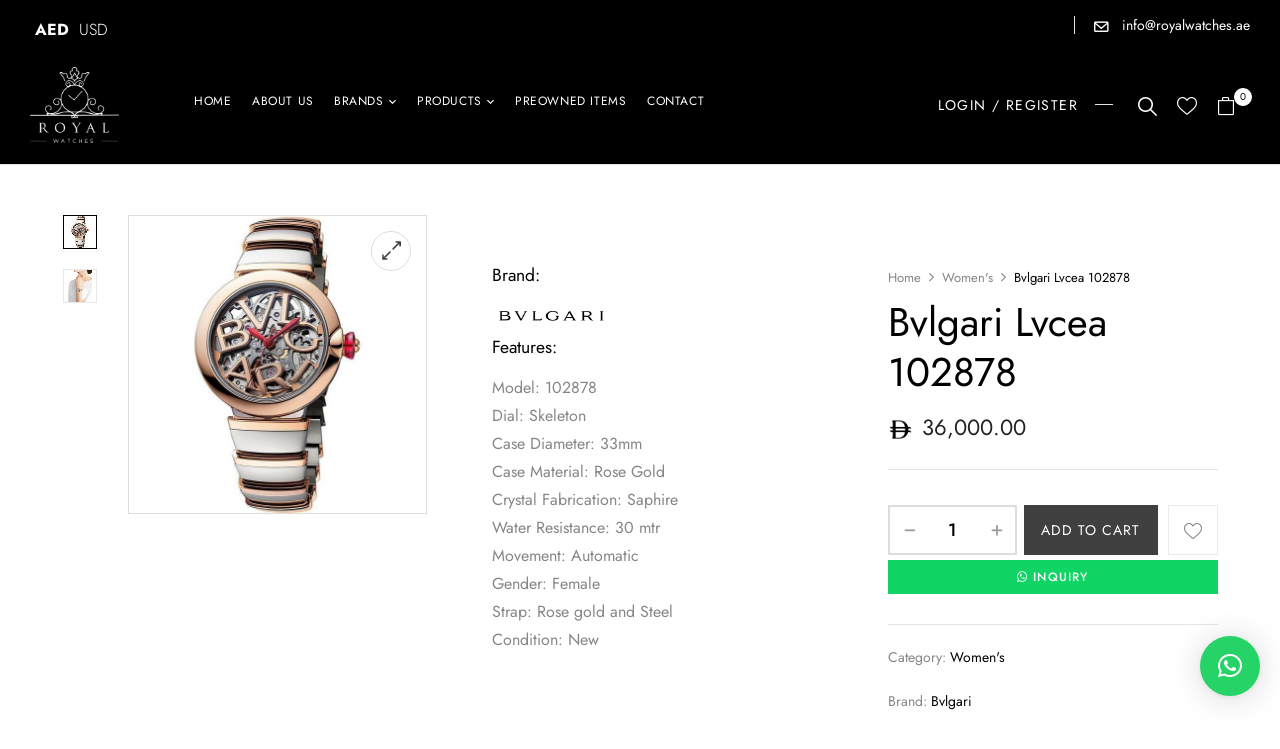

--- FILE ---
content_type: text/html; charset=UTF-8
request_url: https://royalwatches.ae/product/bvlgari-lvcea-102878/
body_size: 35510
content:
<!DOCTYPE html>
<html lang="en-US">
<!--<![endif]-->
<head>
    <!-- Google tag (gtag.js) -->
<script async src="https://www.googletagmanager.com/gtag/js?id=G-8450B2YZ7S"></script>
<script>
  window.dataLayer = window.dataLayer || [];
  function gtag(){dataLayer.push(arguments);}
  gtag('js', new Date());

  gtag('config', 'G-8450B2YZ7S');
</script>
	<meta charset="UTF-8">
	<meta name="viewport" content="width=device-width">
	<link rel="profile" href="//gmpg.org/xfn/11">
	<meta name='robots' content='index, follow, max-image-preview:large, max-snippet:-1, max-video-preview:-1' />

	<!-- This site is optimized with the Yoast SEO plugin v26.6 - https://yoast.com/wordpress/plugins/seo/ -->
	<title>Bvlgari Lvcea 102878 - Royal Watches LLC</title>
	<link rel="canonical" href="https://royalwatches.ae/product/bvlgari-lvcea-102878/" />
	<meta property="og:locale" content="en_US" />
	<meta property="og:type" content="article" />
	<meta property="og:title" content="Bvlgari Lvcea 102878 - Royal Watches LLC" />
	<meta property="og:description" content="Model: 102878 Dial: Skeleton Case Diameter: 33mm Case Material: Rose Gold Crystal Fabrication: Saphire Water Resistance: 30 mtr Movement: Automatic Gender: Female Strap: Rose gold and Steel Condition: New" />
	<meta property="og:url" content="https://royalwatches.ae/product/bvlgari-lvcea-102878/" />
	<meta property="og:site_name" content="Royal Watches LLC" />
	<meta property="article:publisher" content="https://www.facebook.com/royalwatches2014" />
	<meta property="article:modified_time" content="2023-09-11T13:55:31+00:00" />
	<meta property="og:image" content="https://royalwatches.ae/wp-content/uploads/2023/09/Bvlgari-Lvcea-102878.jpg" />
	<meta property="og:image:width" content="600" />
	<meta property="og:image:height" content="600" />
	<meta property="og:image:type" content="image/jpeg" />
	<meta name="twitter:card" content="summary_large_image" />
	<script type="application/ld+json" class="yoast-schema-graph">{"@context":"https://schema.org","@graph":[{"@type":"WebPage","@id":"https://royalwatches.ae/product/bvlgari-lvcea-102878/","url":"https://royalwatches.ae/product/bvlgari-lvcea-102878/","name":"Bvlgari Lvcea 102878 - Royal Watches LLC","isPartOf":{"@id":"https://royalwatches.ae/#website"},"primaryImageOfPage":{"@id":"https://royalwatches.ae/product/bvlgari-lvcea-102878/#primaryimage"},"image":{"@id":"https://royalwatches.ae/product/bvlgari-lvcea-102878/#primaryimage"},"thumbnailUrl":"https://royalwatches.ae/wp-content/uploads/2023/09/Bvlgari-Lvcea-102878.jpg","datePublished":"2023-09-09T12:15:26+00:00","dateModified":"2023-09-11T13:55:31+00:00","breadcrumb":{"@id":"https://royalwatches.ae/product/bvlgari-lvcea-102878/#breadcrumb"},"inLanguage":"en-US","potentialAction":[{"@type":"ReadAction","target":["https://royalwatches.ae/product/bvlgari-lvcea-102878/"]}]},{"@type":"ImageObject","inLanguage":"en-US","@id":"https://royalwatches.ae/product/bvlgari-lvcea-102878/#primaryimage","url":"https://royalwatches.ae/wp-content/uploads/2023/09/Bvlgari-Lvcea-102878.jpg","contentUrl":"https://royalwatches.ae/wp-content/uploads/2023/09/Bvlgari-Lvcea-102878.jpg","width":600,"height":600},{"@type":"BreadcrumbList","@id":"https://royalwatches.ae/product/bvlgari-lvcea-102878/#breadcrumb","itemListElement":[{"@type":"ListItem","position":1,"name":"Home","item":"https://royalwatches.ae/"},{"@type":"ListItem","position":2,"name":"Shop","item":"https://royalwatches.ae/shop/"},{"@type":"ListItem","position":3,"name":"Bvlgari Lvcea 102878"}]},{"@type":"WebSite","@id":"https://royalwatches.ae/#website","url":"https://royalwatches.ae/","name":"Royal Watches LLC","description":"Luxury Watch Brands","publisher":{"@id":"https://royalwatches.ae/#organization"},"potentialAction":[{"@type":"SearchAction","target":{"@type":"EntryPoint","urlTemplate":"https://royalwatches.ae/?s={search_term_string}"},"query-input":{"@type":"PropertyValueSpecification","valueRequired":true,"valueName":"search_term_string"}}],"inLanguage":"en-US"},{"@type":"Organization","@id":"https://royalwatches.ae/#organization","name":"Royal Watches LLC","url":"https://royalwatches.ae/","logo":{"@type":"ImageObject","inLanguage":"en-US","@id":"https://royalwatches.ae/#/schema/logo/image/","url":"https://royalwatches.ae/wp-content/uploads/2023/10/royal-watches-300x255-1.png","contentUrl":"https://royalwatches.ae/wp-content/uploads/2023/10/royal-watches-300x255-1.png","width":300,"height":255,"caption":"Royal Watches LLC"},"image":{"@id":"https://royalwatches.ae/#/schema/logo/image/"},"sameAs":["https://www.facebook.com/royalwatches2014","https://in.pinterest.com/03iidwmmgn8hgblfppt3aetb3o1rjz/?invite_code=caed6c4b0bf6460b8bcacfc8b995248e&sender=951174521207985277"]}]}</script>
	<!-- / Yoast SEO plugin. -->


<link rel='dns-prefetch' href='//fonts.googleapis.com' />
<link rel="alternate" type="application/rss+xml" title="Royal Watches LLC &raquo; Feed" href="https://royalwatches.ae/feed/" />
<link rel="alternate" type="application/rss+xml" title="Royal Watches LLC &raquo; Comments Feed" href="https://royalwatches.ae/comments/feed/" />
<link rel="alternate" type="application/rss+xml" title="Royal Watches LLC &raquo; Bvlgari Lvcea 102878 Comments Feed" href="https://royalwatches.ae/product/bvlgari-lvcea-102878/feed/" />
<link rel="alternate" title="oEmbed (JSON)" type="application/json+oembed" href="https://royalwatches.ae/wp-json/oembed/1.0/embed?url=https%3A%2F%2Froyalwatches.ae%2Fproduct%2Fbvlgari-lvcea-102878%2F" />
<link rel="alternate" title="oEmbed (XML)" type="text/xml+oembed" href="https://royalwatches.ae/wp-json/oembed/1.0/embed?url=https%3A%2F%2Froyalwatches.ae%2Fproduct%2Fbvlgari-lvcea-102878%2F&#038;format=xml" />
		<style>
			.lazyload,
			.lazyloading {
				max-width: 100%;
			}
		</style>
		<style id='wp-img-auto-sizes-contain-inline-css' type='text/css'>
img:is([sizes=auto i],[sizes^="auto," i]){contain-intrinsic-size:3000px 1500px}
/*# sourceURL=wp-img-auto-sizes-contain-inline-css */
</style>
<link rel='stylesheet' id='woocommerce-multi-currency-css' href='https://royalwatches.ae/wp-content/plugins/woocommerce-multi-currency/css/woocommerce-multi-currency.min.css?ver=2.2.4' type='text/css' media='all' />
<style id='woocommerce-multi-currency-inline-css' type='text/css'>
.woocommerce-multi-currency .wmc-list-currencies .wmc-currency.wmc-active,.woocommerce-multi-currency .wmc-list-currencies .wmc-currency:hover {background: #f78080 !important;}
		.woocommerce-multi-currency .wmc-list-currencies .wmc-currency,.woocommerce-multi-currency .wmc-title, .woocommerce-multi-currency.wmc-price-switcher a {background: #212121 !important;}
		.woocommerce-multi-currency .wmc-title, .woocommerce-multi-currency .wmc-list-currencies .wmc-currency span,.woocommerce-multi-currency .wmc-list-currencies .wmc-currency a,.woocommerce-multi-currency.wmc-price-switcher a {color: #ffffff !important;}.woocommerce-multi-currency.wmc-shortcode .wmc-currency{background-color:#ffffff;color:#212121}.woocommerce-multi-currency.wmc-shortcode .wmc-currency.wmc-active,.woocommerce-multi-currency.wmc-shortcode .wmc-current-currency{background-color:#ffffff;color:#212121}.woocommerce-multi-currency.wmc-shortcode.vertical-currency-symbols-circle:not(.wmc-currency-trigger-click) .wmc-currency-wrapper:hover .wmc-sub-currency,.woocommerce-multi-currency.wmc-shortcode.vertical-currency-symbols-circle.wmc-currency-trigger-click .wmc-sub-currency{animation: height_slide 100ms;}@keyframes height_slide {0% {height: 0;} 100% {height: 100%;} }
/*# sourceURL=woocommerce-multi-currency-inline-css */
</style>
<link rel='stylesheet' id='sbi_styles-css' href='https://royalwatches.ae/wp-content/plugins/instagram-feed/css/sbi-styles.min.css?ver=6.10.0' type='text/css' media='all' />
<style id='wp-emoji-styles-inline-css' type='text/css'>

	img.wp-smiley, img.emoji {
		display: inline !important;
		border: none !important;
		box-shadow: none !important;
		height: 1em !important;
		width: 1em !important;
		margin: 0 0.07em !important;
		vertical-align: -0.1em !important;
		background: none !important;
		padding: 0 !important;
	}
/*# sourceURL=wp-emoji-styles-inline-css */
</style>
<link rel='stylesheet' id='wp-block-library-css' href='https://royalwatches.ae/wp-includes/css/dist/block-library/style.min.css?ver=6.9' type='text/css' media='all' />
<style id='classic-theme-styles-inline-css' type='text/css'>
/*! This file is auto-generated */
.wp-block-button__link{color:#fff;background-color:#32373c;border-radius:9999px;box-shadow:none;text-decoration:none;padding:calc(.667em + 2px) calc(1.333em + 2px);font-size:1.125em}.wp-block-file__button{background:#32373c;color:#fff;text-decoration:none}
/*# sourceURL=/wp-includes/css/classic-themes.min.css */
</style>
<style id='global-styles-inline-css' type='text/css'>
:root{--wp--preset--aspect-ratio--square: 1;--wp--preset--aspect-ratio--4-3: 4/3;--wp--preset--aspect-ratio--3-4: 3/4;--wp--preset--aspect-ratio--3-2: 3/2;--wp--preset--aspect-ratio--2-3: 2/3;--wp--preset--aspect-ratio--16-9: 16/9;--wp--preset--aspect-ratio--9-16: 9/16;--wp--preset--color--black: #000000;--wp--preset--color--cyan-bluish-gray: #abb8c3;--wp--preset--color--white: #ffffff;--wp--preset--color--pale-pink: #f78da7;--wp--preset--color--vivid-red: #cf2e2e;--wp--preset--color--luminous-vivid-orange: #ff6900;--wp--preset--color--luminous-vivid-amber: #fcb900;--wp--preset--color--light-green-cyan: #7bdcb5;--wp--preset--color--vivid-green-cyan: #00d084;--wp--preset--color--pale-cyan-blue: #8ed1fc;--wp--preset--color--vivid-cyan-blue: #0693e3;--wp--preset--color--vivid-purple: #9b51e0;--wp--preset--gradient--vivid-cyan-blue-to-vivid-purple: linear-gradient(135deg,rgb(6,147,227) 0%,rgb(155,81,224) 100%);--wp--preset--gradient--light-green-cyan-to-vivid-green-cyan: linear-gradient(135deg,rgb(122,220,180) 0%,rgb(0,208,130) 100%);--wp--preset--gradient--luminous-vivid-amber-to-luminous-vivid-orange: linear-gradient(135deg,rgb(252,185,0) 0%,rgb(255,105,0) 100%);--wp--preset--gradient--luminous-vivid-orange-to-vivid-red: linear-gradient(135deg,rgb(255,105,0) 0%,rgb(207,46,46) 100%);--wp--preset--gradient--very-light-gray-to-cyan-bluish-gray: linear-gradient(135deg,rgb(238,238,238) 0%,rgb(169,184,195) 100%);--wp--preset--gradient--cool-to-warm-spectrum: linear-gradient(135deg,rgb(74,234,220) 0%,rgb(151,120,209) 20%,rgb(207,42,186) 40%,rgb(238,44,130) 60%,rgb(251,105,98) 80%,rgb(254,248,76) 100%);--wp--preset--gradient--blush-light-purple: linear-gradient(135deg,rgb(255,206,236) 0%,rgb(152,150,240) 100%);--wp--preset--gradient--blush-bordeaux: linear-gradient(135deg,rgb(254,205,165) 0%,rgb(254,45,45) 50%,rgb(107,0,62) 100%);--wp--preset--gradient--luminous-dusk: linear-gradient(135deg,rgb(255,203,112) 0%,rgb(199,81,192) 50%,rgb(65,88,208) 100%);--wp--preset--gradient--pale-ocean: linear-gradient(135deg,rgb(255,245,203) 0%,rgb(182,227,212) 50%,rgb(51,167,181) 100%);--wp--preset--gradient--electric-grass: linear-gradient(135deg,rgb(202,248,128) 0%,rgb(113,206,126) 100%);--wp--preset--gradient--midnight: linear-gradient(135deg,rgb(2,3,129) 0%,rgb(40,116,252) 100%);--wp--preset--font-size--small: 13px;--wp--preset--font-size--medium: 20px;--wp--preset--font-size--large: 36px;--wp--preset--font-size--x-large: 42px;--wp--preset--spacing--20: 0.44rem;--wp--preset--spacing--30: 0.67rem;--wp--preset--spacing--40: 1rem;--wp--preset--spacing--50: 1.5rem;--wp--preset--spacing--60: 2.25rem;--wp--preset--spacing--70: 3.38rem;--wp--preset--spacing--80: 5.06rem;--wp--preset--shadow--natural: 6px 6px 9px rgba(0, 0, 0, 0.2);--wp--preset--shadow--deep: 12px 12px 50px rgba(0, 0, 0, 0.4);--wp--preset--shadow--sharp: 6px 6px 0px rgba(0, 0, 0, 0.2);--wp--preset--shadow--outlined: 6px 6px 0px -3px rgb(255, 255, 255), 6px 6px rgb(0, 0, 0);--wp--preset--shadow--crisp: 6px 6px 0px rgb(0, 0, 0);}:where(.is-layout-flex){gap: 0.5em;}:where(.is-layout-grid){gap: 0.5em;}body .is-layout-flex{display: flex;}.is-layout-flex{flex-wrap: wrap;align-items: center;}.is-layout-flex > :is(*, div){margin: 0;}body .is-layout-grid{display: grid;}.is-layout-grid > :is(*, div){margin: 0;}:where(.wp-block-columns.is-layout-flex){gap: 2em;}:where(.wp-block-columns.is-layout-grid){gap: 2em;}:where(.wp-block-post-template.is-layout-flex){gap: 1.25em;}:where(.wp-block-post-template.is-layout-grid){gap: 1.25em;}.has-black-color{color: var(--wp--preset--color--black) !important;}.has-cyan-bluish-gray-color{color: var(--wp--preset--color--cyan-bluish-gray) !important;}.has-white-color{color: var(--wp--preset--color--white) !important;}.has-pale-pink-color{color: var(--wp--preset--color--pale-pink) !important;}.has-vivid-red-color{color: var(--wp--preset--color--vivid-red) !important;}.has-luminous-vivid-orange-color{color: var(--wp--preset--color--luminous-vivid-orange) !important;}.has-luminous-vivid-amber-color{color: var(--wp--preset--color--luminous-vivid-amber) !important;}.has-light-green-cyan-color{color: var(--wp--preset--color--light-green-cyan) !important;}.has-vivid-green-cyan-color{color: var(--wp--preset--color--vivid-green-cyan) !important;}.has-pale-cyan-blue-color{color: var(--wp--preset--color--pale-cyan-blue) !important;}.has-vivid-cyan-blue-color{color: var(--wp--preset--color--vivid-cyan-blue) !important;}.has-vivid-purple-color{color: var(--wp--preset--color--vivid-purple) !important;}.has-black-background-color{background-color: var(--wp--preset--color--black) !important;}.has-cyan-bluish-gray-background-color{background-color: var(--wp--preset--color--cyan-bluish-gray) !important;}.has-white-background-color{background-color: var(--wp--preset--color--white) !important;}.has-pale-pink-background-color{background-color: var(--wp--preset--color--pale-pink) !important;}.has-vivid-red-background-color{background-color: var(--wp--preset--color--vivid-red) !important;}.has-luminous-vivid-orange-background-color{background-color: var(--wp--preset--color--luminous-vivid-orange) !important;}.has-luminous-vivid-amber-background-color{background-color: var(--wp--preset--color--luminous-vivid-amber) !important;}.has-light-green-cyan-background-color{background-color: var(--wp--preset--color--light-green-cyan) !important;}.has-vivid-green-cyan-background-color{background-color: var(--wp--preset--color--vivid-green-cyan) !important;}.has-pale-cyan-blue-background-color{background-color: var(--wp--preset--color--pale-cyan-blue) !important;}.has-vivid-cyan-blue-background-color{background-color: var(--wp--preset--color--vivid-cyan-blue) !important;}.has-vivid-purple-background-color{background-color: var(--wp--preset--color--vivid-purple) !important;}.has-black-border-color{border-color: var(--wp--preset--color--black) !important;}.has-cyan-bluish-gray-border-color{border-color: var(--wp--preset--color--cyan-bluish-gray) !important;}.has-white-border-color{border-color: var(--wp--preset--color--white) !important;}.has-pale-pink-border-color{border-color: var(--wp--preset--color--pale-pink) !important;}.has-vivid-red-border-color{border-color: var(--wp--preset--color--vivid-red) !important;}.has-luminous-vivid-orange-border-color{border-color: var(--wp--preset--color--luminous-vivid-orange) !important;}.has-luminous-vivid-amber-border-color{border-color: var(--wp--preset--color--luminous-vivid-amber) !important;}.has-light-green-cyan-border-color{border-color: var(--wp--preset--color--light-green-cyan) !important;}.has-vivid-green-cyan-border-color{border-color: var(--wp--preset--color--vivid-green-cyan) !important;}.has-pale-cyan-blue-border-color{border-color: var(--wp--preset--color--pale-cyan-blue) !important;}.has-vivid-cyan-blue-border-color{border-color: var(--wp--preset--color--vivid-cyan-blue) !important;}.has-vivid-purple-border-color{border-color: var(--wp--preset--color--vivid-purple) !important;}.has-vivid-cyan-blue-to-vivid-purple-gradient-background{background: var(--wp--preset--gradient--vivid-cyan-blue-to-vivid-purple) !important;}.has-light-green-cyan-to-vivid-green-cyan-gradient-background{background: var(--wp--preset--gradient--light-green-cyan-to-vivid-green-cyan) !important;}.has-luminous-vivid-amber-to-luminous-vivid-orange-gradient-background{background: var(--wp--preset--gradient--luminous-vivid-amber-to-luminous-vivid-orange) !important;}.has-luminous-vivid-orange-to-vivid-red-gradient-background{background: var(--wp--preset--gradient--luminous-vivid-orange-to-vivid-red) !important;}.has-very-light-gray-to-cyan-bluish-gray-gradient-background{background: var(--wp--preset--gradient--very-light-gray-to-cyan-bluish-gray) !important;}.has-cool-to-warm-spectrum-gradient-background{background: var(--wp--preset--gradient--cool-to-warm-spectrum) !important;}.has-blush-light-purple-gradient-background{background: var(--wp--preset--gradient--blush-light-purple) !important;}.has-blush-bordeaux-gradient-background{background: var(--wp--preset--gradient--blush-bordeaux) !important;}.has-luminous-dusk-gradient-background{background: var(--wp--preset--gradient--luminous-dusk) !important;}.has-pale-ocean-gradient-background{background: var(--wp--preset--gradient--pale-ocean) !important;}.has-electric-grass-gradient-background{background: var(--wp--preset--gradient--electric-grass) !important;}.has-midnight-gradient-background{background: var(--wp--preset--gradient--midnight) !important;}.has-small-font-size{font-size: var(--wp--preset--font-size--small) !important;}.has-medium-font-size{font-size: var(--wp--preset--font-size--medium) !important;}.has-large-font-size{font-size: var(--wp--preset--font-size--large) !important;}.has-x-large-font-size{font-size: var(--wp--preset--font-size--x-large) !important;}
:where(.wp-block-post-template.is-layout-flex){gap: 1.25em;}:where(.wp-block-post-template.is-layout-grid){gap: 1.25em;}
:where(.wp-block-term-template.is-layout-flex){gap: 1.25em;}:where(.wp-block-term-template.is-layout-grid){gap: 1.25em;}
:where(.wp-block-columns.is-layout-flex){gap: 2em;}:where(.wp-block-columns.is-layout-grid){gap: 2em;}
:root :where(.wp-block-pullquote){font-size: 1.5em;line-height: 1.6;}
/*# sourceURL=global-styles-inline-css */
</style>
<link rel='stylesheet' id='contact-form-7-css' href='https://royalwatches.ae/wp-content/plugins/contact-form-7/includes/css/styles.css?ver=6.1.4' type='text/css' media='all' />
<link rel='stylesheet' id='woof-css' href='https://royalwatches.ae/wp-content/plugins/woocommerce-products-filter/css/front.css?ver=1.3.7.4' type='text/css' media='all' />
<style id='woof-inline-css' type='text/css'>

.woof_products_top_panel li span, .woof_products_top_panel2 li span{background: url(https://royalwatches.ae/wp-content/plugins/woocommerce-products-filter/img/delete.png);background-size: 14px 14px;background-repeat: no-repeat;background-position: right;}
.woof_edit_view{
                    display: none;
                }
.woof_reset_button_2{
background-color: transparent;
    border: 1px solid #000;
    padding: 1px 10px;
    cursor: pointer;
    font-size: 12px;
}
.woof_label_count{
color:#000 !important
}
.irs--round .irs-handle{
border-color:#000 !important
}
.irs--round .irs-from, .irs--round .irs-to, .irs--round .irs-single,
.irs--round .irs-bar{
background-color:#000 !important
}
.irs--round .irs-from:before, .irs--round .irs-to:before, .irs--round .irs-single:before{
border-top-color:#000 !important
}
.woof_list.woof_list_label{
display: grid;
    grid-template-columns: 1fr 1fr 1fr;
    gap: 5px;
}
.woof_list.woof_list_label li{
padding: 0 !important;
}
.woof_list_label li .woof_label_term:hover, .woof_list_label li .woof_label_term.checked{
    background-color: #000 !important;
    border-color: #000 !important;
}
.woof_list_label .woof_label_term{
background-color: #ffffff !important;
    border: 1px solid #a9a9a9 !important;
}
@media(max-width:768px){
.woof_list.woof_list_label{
    grid-template-columns: 1fr 1fr;
}
}
/*# sourceURL=woof-inline-css */
</style>
<link rel='stylesheet' id='chosen-drop-down-css' href='https://royalwatches.ae/wp-content/plugins/woocommerce-products-filter/js/chosen/chosen.min.css?ver=1.3.7.4' type='text/css' media='all' />
<link rel='stylesheet' id='plainoverlay-css' href='https://royalwatches.ae/wp-content/plugins/woocommerce-products-filter/css/plainoverlay.css?ver=1.3.7.4' type='text/css' media='all' />
<link rel='stylesheet' id='icheck-jquery-color-flat-css' href='https://royalwatches.ae/wp-content/plugins/woocommerce-products-filter/js/icheck/skins/flat/_all.css?ver=1.3.7.4' type='text/css' media='all' />
<link rel='stylesheet' id='icheck-jquery-color-square-css' href='https://royalwatches.ae/wp-content/plugins/woocommerce-products-filter/js/icheck/skins/square/_all.css?ver=1.3.7.4' type='text/css' media='all' />
<link rel='stylesheet' id='icheck-jquery-color-minimal-css' href='https://royalwatches.ae/wp-content/plugins/woocommerce-products-filter/js/icheck/skins/minimal/_all.css?ver=1.3.7.4' type='text/css' media='all' />
<link rel='stylesheet' id='woof_by_author_html_items-css' href='https://royalwatches.ae/wp-content/plugins/woocommerce-products-filter/ext/by_author/css/by_author.css?ver=1.3.7.4' type='text/css' media='all' />
<link rel='stylesheet' id='woof_by_instock_html_items-css' href='https://royalwatches.ae/wp-content/plugins/woocommerce-products-filter/ext/by_instock/css/by_instock.css?ver=1.3.7.4' type='text/css' media='all' />
<link rel='stylesheet' id='woof_by_onsales_html_items-css' href='https://royalwatches.ae/wp-content/plugins/woocommerce-products-filter/ext/by_onsales/css/by_onsales.css?ver=1.3.7.4' type='text/css' media='all' />
<link rel='stylesheet' id='woof_by_text_html_items-css' href='https://royalwatches.ae/wp-content/plugins/woocommerce-products-filter/ext/by_text/assets/css/front.css?ver=1.3.7.4' type='text/css' media='all' />
<link rel='stylesheet' id='woof_label_html_items-css' href='https://royalwatches.ae/wp-content/plugins/woocommerce-products-filter/ext/label/css/html_types/label.css?ver=1.3.7.4' type='text/css' media='all' />
<link rel='stylesheet' id='woof_select_radio_check_html_items-css' href='https://royalwatches.ae/wp-content/plugins/woocommerce-products-filter/ext/select_radio_check/css/html_types/select_radio_check.css?ver=1.3.7.4' type='text/css' media='all' />
<link rel='stylesheet' id='woof_sd_html_items_checkbox-css' href='https://royalwatches.ae/wp-content/plugins/woocommerce-products-filter/ext/smart_designer/css/elements/checkbox.css?ver=1.3.7.4' type='text/css' media='all' />
<link rel='stylesheet' id='woof_sd_html_items_radio-css' href='https://royalwatches.ae/wp-content/plugins/woocommerce-products-filter/ext/smart_designer/css/elements/radio.css?ver=1.3.7.4' type='text/css' media='all' />
<link rel='stylesheet' id='woof_sd_html_items_switcher-css' href='https://royalwatches.ae/wp-content/plugins/woocommerce-products-filter/ext/smart_designer/css/elements/switcher.css?ver=1.3.7.4' type='text/css' media='all' />
<link rel='stylesheet' id='woof_sd_html_items_color-css' href='https://royalwatches.ae/wp-content/plugins/woocommerce-products-filter/ext/smart_designer/css/elements/color.css?ver=1.3.7.4' type='text/css' media='all' />
<link rel='stylesheet' id='woof_sd_html_items_tooltip-css' href='https://royalwatches.ae/wp-content/plugins/woocommerce-products-filter/ext/smart_designer/css/tooltip.css?ver=1.3.7.4' type='text/css' media='all' />
<link rel='stylesheet' id='woof_sd_html_items_front-css' href='https://royalwatches.ae/wp-content/plugins/woocommerce-products-filter/ext/smart_designer/css/front.css?ver=1.3.7.4' type='text/css' media='all' />
<link rel='stylesheet' id='woof-switcher23-css' href='https://royalwatches.ae/wp-content/plugins/woocommerce-products-filter/css/switcher.css?ver=1.3.7.4' type='text/css' media='all' />
<style id='woocommerce-inline-inline-css' type='text/css'>
.woocommerce form .form-row .required { visibility: visible; }
/*# sourceURL=woocommerce-inline-inline-css */
</style>
<link rel='stylesheet' id='bwp_woocommerce_filter_products-css' href='https://royalwatches.ae/wp-content/plugins/wpbingo/assets/css/bwp_ajax_filter.css?ver=6.9' type='text/css' media='all' />
<link rel='stylesheet' id='buy-together-frontend-css' href='https://royalwatches.ae/wp-content/plugins/wpbingo/lib/buy-together/assets/css/frontend.css?ver=6.9' type='text/css' media='all' />
<link rel='stylesheet' id='bwp_lookbook_css-css' href='https://royalwatches.ae/wp-content/plugins/wpbingo/assets/css/bwp_lookbook.css?ver=6.9' type='text/css' media='all' />
<link rel='stylesheet' id='grw-public-main-css-css' href='https://royalwatches.ae/wp-content/plugins/widget-google-reviews/assets/css/public-main.css?ver=6.9' type='text/css' media='all' />
<link rel='stylesheet' id='perfect-scrollbar-css' href='https://royalwatches.ae/wp-content/plugins/woo-smart-wishlist/assets/libs/perfect-scrollbar/css/perfect-scrollbar.min.css?ver=6.9' type='text/css' media='all' />
<link rel='stylesheet' id='perfect-scrollbar-wpc-css' href='https://royalwatches.ae/wp-content/plugins/woo-smart-wishlist/assets/libs/perfect-scrollbar/css/custom-theme.css?ver=6.9' type='text/css' media='all' />
<link rel='stylesheet' id='woosw-icons-css' href='https://royalwatches.ae/wp-content/plugins/woo-smart-wishlist/assets/css/icons.css?ver=5.0.8' type='text/css' media='all' />
<link rel='stylesheet' id='woosw-frontend-css' href='https://royalwatches.ae/wp-content/plugins/woo-smart-wishlist/assets/css/frontend.css?ver=5.0.8' type='text/css' media='all' />
<style id='woosw-frontend-inline-css' type='text/css'>
.woosw-popup .woosw-popup-inner .woosw-popup-content .woosw-popup-content-bot .woosw-notice { background-color: #5fbd74; } .woosw-popup .woosw-popup-inner .woosw-popup-content .woosw-popup-content-bot .woosw-popup-content-bot-inner a:hover { color: #5fbd74; border-color: #5fbd74; } 
/*# sourceURL=woosw-frontend-inline-css */
</style>
<link rel='stylesheet' id='brands-styles-css' href='https://royalwatches.ae/wp-content/plugins/woocommerce/assets/css/brands.css?ver=10.4.3' type='text/css' media='all' />
<link rel='stylesheet' id='wrish-wp-fonts-jost-css' href='https://fonts.googleapis.com/css2?family=Jost%3Aital%2Cwght%400%2C100%3B0%2C200%3B0%2C300%3B0%2C400%3B0%2C500%3B0%2C600%3B0%2C700%3B1%2C100%3B1%2C200%3B1%2C300%3B1%2C400%3B1%2C500%3B1%2C600%3B1%2C700&#038;display=swap&#038;ver=6.9' type='text/css' media='all' />
<link rel='stylesheet' id='wrish-wp-fonts-marcellus-css' href='https://fonts.googleapis.com/css2?family=Marcellus&#038;display=swap&#038;ver=6.9' type='text/css' media='all' />
<link rel='stylesheet' id='wrish-style-css' href='https://royalwatches.ae/wp-content/themes/wrish-child/style.css?ver=6.9' type='text/css' media='all' />
<link rel='stylesheet' id='bootstrap-css' href='https://royalwatches.ae/wp-content/themes/wrish/css/bootstrap.css?ver=6.9' type='text/css' media='all' />
<link rel='stylesheet' id='circlestime-css' href='https://royalwatches.ae/wp-content/themes/wrish/css/jquery.circlestime.css' type='text/css' media='all' />
<link rel='stylesheet' id='mmenu-all-css' href='https://royalwatches.ae/wp-content/themes/wrish/css/jquery.mmenu.all.css?ver=6.9' type='text/css' media='all' />
<link rel='stylesheet' id='slick-css' href='https://royalwatches.ae/wp-content/themes/wrish/css/slick/slick.css' type='text/css' media='all' />
<link rel='stylesheet' id='font-awesome-css' href='https://royalwatches.ae/wp-content/plugins/elementor/assets/lib/font-awesome/css/font-awesome.min.css?ver=4.7.0' type='text/css' media='all' />
<link rel='stylesheet' id='materia-css' href='https://royalwatches.ae/wp-content/themes/wrish/css/materia.css?ver=6.9' type='text/css' media='all' />
<link rel='stylesheet' id='elegant-css' href='https://royalwatches.ae/wp-content/themes/wrish/css/elegant.css?ver=6.9' type='text/css' media='all' />
<link rel='stylesheet' id='wpbingo-css' href='https://royalwatches.ae/wp-content/themes/wrish/css/wpbingo.css?ver=6.9' type='text/css' media='all' />
<link rel='stylesheet' id='photoswipe-css' href='https://royalwatches.ae/wp-content/plugins/woocommerce/assets/css/photoswipe/photoswipe.min.css?ver=10.4.3' type='text/css' media='all' />
<link rel='stylesheet' id='wpbingo2-css' href='https://royalwatches.ae/wp-content/themes/wrish/css/wpbingo2.css?ver=6.9' type='text/css' media='all' />
<link rel='stylesheet' id='icomoon-css' href='https://royalwatches.ae/wp-content/themes/wrish/css/icomoon.css?ver=6.9' type='text/css' media='all' />
<link rel='stylesheet' id='wrish-style-template-css' href='https://royalwatches.ae/wp-content/themes/wrish/css/template.css?ver=6.9' type='text/css' media='all' />
<link rel='stylesheet' id='tawcvs-frontend-css' href='https://royalwatches.ae/wp-content/plugins/variation-swatches-for-woocommerce/assets/css/frontend.css?ver=2.2.5' type='text/css' media='all' />
<link rel='stylesheet' id='styles-child-css' href='https://royalwatches.ae/wp-content/themes/wrish-child/style.css?ver=6.9' type='text/css' media='all' />
<script type="text/template" id="tmpl-variation-template">
	<div class="woocommerce-variation-description">{{{ data.variation.variation_description }}}</div>
	<div class="woocommerce-variation-price">{{{ data.variation.price_html }}}</div>
	<div class="woocommerce-variation-availability">{{{ data.variation.availability_html }}}</div>
</script>
<script type="text/template" id="tmpl-unavailable-variation-template">
	<p role="alert">Sorry, this product is unavailable. Please choose a different combination.</p>
</script>
<script type="text/javascript" src="https://royalwatches.ae/wp-includes/js/jquery/jquery.min.js?ver=3.7.1" id="jquery-core-js"></script>
<script type="text/javascript" src="https://royalwatches.ae/wp-includes/js/jquery/jquery-migrate.min.js?ver=3.4.1" id="jquery-migrate-js"></script>
<script type="text/javascript" id="woocommerce-multi-currency-js-extra">
/* <![CDATA[ */
var wooMultiCurrencyParams = {"enableCacheCompatible":"0","ajaxUrl":"https://royalwatches.ae/wp-admin/admin-ajax.php","switchByJS":"1","extra_params":[],"current_currency":"AED","currencyByPaymentImmediately":"","click_to_expand_currencies_bar":""};
//# sourceURL=woocommerce-multi-currency-js-extra
/* ]]> */
</script>
<script type="text/javascript" src="https://royalwatches.ae/wp-content/plugins/woocommerce-multi-currency/js/woocommerce-multi-currency.min.js?ver=2.2.4" id="woocommerce-multi-currency-js"></script>
<script type="text/javascript" id="woof-husky-js-extra">
/* <![CDATA[ */
var woof_husky_txt = {"ajax_url":"https://royalwatches.ae/wp-admin/admin-ajax.php","plugin_uri":"https://royalwatches.ae/wp-content/plugins/woocommerce-products-filter/ext/by_text/","loader":"https://royalwatches.ae/wp-content/plugins/woocommerce-products-filter/ext/by_text/assets/img/ajax-loader.gif","not_found":"Nothing found!","prev":"Prev","next":"Next","site_link":"https://royalwatches.ae","default_data":{"placeholder":"Search Product","behavior":"title_or_content_or_excerpt","search_by_full_word":"0","autocomplete":1,"how_to_open_links":"0","taxonomy_compatibility":"0","sku_compatibility":"1","custom_fields":"","search_desc_variant":"0","view_text_length":"10","min_symbols":"3","max_posts":"10","image":"","notes_for_customer":"","template":"","max_open_height":"300","page":0}};
//# sourceURL=woof-husky-js-extra
/* ]]> */
</script>
<script type="text/javascript" src="https://royalwatches.ae/wp-content/plugins/woocommerce-products-filter/ext/by_text/assets/js/husky.js?ver=1.3.7.4" id="woof-husky-js"></script>
<script type="text/javascript" src="https://royalwatches.ae/wp-content/plugins/woocommerce/assets/js/jquery-blockui/jquery.blockUI.min.js?ver=2.7.0-wc.10.4.3" id="wc-jquery-blockui-js" defer="defer" data-wp-strategy="defer"></script>
<script type="text/javascript" id="wc-add-to-cart-js-extra">
/* <![CDATA[ */
var wc_add_to_cart_params = {"ajax_url":"/wp-admin/admin-ajax.php","wc_ajax_url":"/?wc-ajax=%%endpoint%%","i18n_view_cart":"View cart","cart_url":"https://royalwatches.ae/cart/","is_cart":"","cart_redirect_after_add":"no"};
//# sourceURL=wc-add-to-cart-js-extra
/* ]]> */
</script>
<script type="text/javascript" src="https://royalwatches.ae/wp-content/plugins/woocommerce/assets/js/frontend/add-to-cart.min.js?ver=10.4.3" id="wc-add-to-cart-js" defer="defer" data-wp-strategy="defer"></script>
<script type="text/javascript" id="wc-single-product-js-extra">
/* <![CDATA[ */
var wc_single_product_params = {"i18n_required_rating_text":"Please select a rating","i18n_rating_options":["1 of 5 stars","2 of 5 stars","3 of 5 stars","4 of 5 stars","5 of 5 stars"],"i18n_product_gallery_trigger_text":"View full-screen image gallery","review_rating_required":"yes","flexslider":{"rtl":false,"animation":"slide","smoothHeight":true,"directionNav":false,"controlNav":"thumbnails","slideshow":false,"animationSpeed":500,"animationLoop":false,"allowOneSlide":false},"zoom_enabled":"","zoom_options":[],"photoswipe_enabled":"","photoswipe_options":{"shareEl":false,"closeOnScroll":false,"history":false,"hideAnimationDuration":0,"showAnimationDuration":0},"flexslider_enabled":""};
//# sourceURL=wc-single-product-js-extra
/* ]]> */
</script>
<script type="text/javascript" src="https://royalwatches.ae/wp-content/plugins/woocommerce/assets/js/frontend/single-product.min.js?ver=10.4.3" id="wc-single-product-js" defer="defer" data-wp-strategy="defer"></script>
<script type="text/javascript" src="https://royalwatches.ae/wp-content/plugins/woocommerce/assets/js/js-cookie/js.cookie.min.js?ver=2.1.4-wc.10.4.3" id="wc-js-cookie-js" data-wp-strategy="defer"></script>
<script type="text/javascript" id="woocommerce-js-extra">
/* <![CDATA[ */
var woocommerce_params = {"ajax_url":"/wp-admin/admin-ajax.php","wc_ajax_url":"/?wc-ajax=%%endpoint%%","i18n_password_show":"Show password","i18n_password_hide":"Hide password"};
//# sourceURL=woocommerce-js-extra
/* ]]> */
</script>
<script type="text/javascript" src="https://royalwatches.ae/wp-content/plugins/woocommerce/assets/js/frontend/woocommerce.min.js?ver=10.4.3" id="woocommerce-js" defer="defer" data-wp-strategy="defer"></script>
<script type="text/javascript" id="buy-together-frontend-js-extra">
/* <![CDATA[ */
var buy_together = {"ajaxurl":"https://royalwatches.ae/wp-admin/admin-ajax.php","security":"59a4fe4883","text":{"for_num_of_items":"For {{number}} item(s)","add_to_cart_text":"Add All To Cart","adding_to_cart_text":"Adding To Cart...","view_cart":"View cart","no_product_selected_text":"You must select at least one product","add_to_cart_success":"{{number}} product(s) was successfully added to your cart.","add_to_cart_fail_single":"One product is out of stock.","add_to_cart_fail_plural":"{{number}} products were out of stocks."},"price_format":"%1$s%2$s","price_decimals":"2","price_thousand_separator":",","price_decimal_separator":".","currency_symbol":"AED","wc_tax_enabled":"","cart_url":"https://royalwatches.ae/cart/","ex_tax_or_vat":""};
//# sourceURL=buy-together-frontend-js-extra
/* ]]> */
</script>
<script type="text/javascript" src="https://royalwatches.ae/wp-content/plugins/wpbingo/lib/buy-together/assets/js/frontend.js" id="buy-together-frontend-js"></script>
<script type="text/javascript" defer="defer" src="https://royalwatches.ae/wp-content/plugins/widget-google-reviews/assets/js/public-main.js?ver=6.9" id="grw-public-main-js-js"></script>
<script type="text/javascript" src="https://royalwatches.ae/wp-content/plugins/woocommerce/assets/js/photoswipe/photoswipe.min.js?ver=4.1.1-wc.10.4.3" id="wc-photoswipe-js" defer="defer" data-wp-strategy="defer"></script>
<script type="text/javascript" src="https://royalwatches.ae/wp-content/plugins/woocommerce/assets/js/photoswipe/photoswipe-ui-default.min.js?ver=4.1.1-wc.10.4.3" id="wc-photoswipe-ui-default-js" defer="defer" data-wp-strategy="defer"></script>
<script type="text/javascript" src="https://royalwatches.ae/wp-includes/js/underscore.min.js?ver=1.13.7" id="underscore-js"></script>
<script type="text/javascript" id="wp-util-js-extra">
/* <![CDATA[ */
var _wpUtilSettings = {"ajax":{"url":"/wp-admin/admin-ajax.php"}};
//# sourceURL=wp-util-js-extra
/* ]]> */
</script>
<script type="text/javascript" src="https://royalwatches.ae/wp-includes/js/wp-util.min.js?ver=6.9" id="wp-util-js"></script>
<script type="text/javascript" id="wc-add-to-cart-variation-js-extra">
/* <![CDATA[ */
var wc_add_to_cart_variation_params = {"wc_ajax_url":"/?wc-ajax=%%endpoint%%","i18n_no_matching_variations_text":"Sorry, no products matched your selection. Please choose a different combination.","i18n_make_a_selection_text":"Please select some product options before adding this product to your cart.","i18n_unavailable_text":"Sorry, this product is unavailable. Please choose a different combination.","i18n_reset_alert_text":"Your selection has been reset. Please select some product options before adding this product to your cart."};
//# sourceURL=wc-add-to-cart-variation-js-extra
/* ]]> */
</script>
<script type="text/javascript" src="https://royalwatches.ae/wp-content/plugins/woocommerce/assets/js/frontend/add-to-cart-variation.min.js?ver=10.4.3" id="wc-add-to-cart-variation-js" defer="defer" data-wp-strategy="defer"></script>
<script type="text/javascript" id="woocommerce-multi-currency-switcher-js-extra">
/* <![CDATA[ */
var _woocommerce_multi_currency_params = {"use_session":"0","do_not_reload_page":"","ajax_url":"https://royalwatches.ae/wp-admin/admin-ajax.php","posts_submit":"0","switch_by_js":"1"};
//# sourceURL=woocommerce-multi-currency-switcher-js-extra
/* ]]> */
</script>
<script type="text/javascript" src="https://royalwatches.ae/wp-content/plugins/woocommerce-multi-currency/js/woocommerce-multi-currency-switcher.min.js?ver=2.2.4" id="woocommerce-multi-currency-switcher-js"></script>
<link rel="https://api.w.org/" href="https://royalwatches.ae/wp-json/" /><link rel="alternate" title="JSON" type="application/json" href="https://royalwatches.ae/wp-json/wp/v2/product/29091" /><link rel="EditURI" type="application/rsd+xml" title="RSD" href="https://royalwatches.ae/xmlrpc.php?rsd" />
<meta name="generator" content="WordPress 6.9" />
<meta name="generator" content="WooCommerce 10.4.3" />
<link rel='shortlink' href='https://royalwatches.ae/?p=29091' />
<meta name="generator" content="Redux 4.5.9" />		<script>
			document.documentElement.className = document.documentElement.className.replace('no-js', 'js');
		</script>
				<style>
			.no-js img.lazyload {
				display: none;
			}

			figure.wp-block-image img.lazyloading {
				min-width: 150px;
			}

			.lazyload,
			.lazyloading {
				--smush-placeholder-width: 100px;
				--smush-placeholder-aspect-ratio: 1/1;
				width: var(--smush-image-width, var(--smush-placeholder-width)) !important;
				aspect-ratio: var(--smush-image-aspect-ratio, var(--smush-placeholder-aspect-ratio)) !important;
			}

						.lazyload, .lazyloading {
				opacity: 0;
			}

			.lazyloaded {
				opacity: 1;
				transition: opacity 400ms;
				transition-delay: 0ms;
			}

					</style>
			<noscript><style>.woocommerce-product-gallery{ opacity: 1 !important; }</style></noscript>
	<meta name="generator" content="Elementor 3.33.6; features: additional_custom_breakpoints; settings: css_print_method-external, google_font-enabled, font_display-swap">
            <style>
                .woocommerce div.product .cart.variations_form .tawcvs-swatches,
                .woocommerce:not(.archive) li.product .cart.variations_form .tawcvs-swatches,
                .woocommerce.single-product .cart.variations_form .tawcvs-swatches,
                .wc-product-table-wrapper .cart.variations_form .tawcvs-swatches,
                .woocommerce.archive .cart.variations_form .tawcvs-swatches {
                    margin-top: 0px;
                    margin-right: 15px;
                    margin-bottom: 15px;
                    margin-left: 0px;
                    padding-top: 0px;
                    padding-right: 0px;
                    padding-bottom: 0px;
                    padding-left: 0px;
                }

                .woocommerce div.product .cart.variations_form .tawcvs-swatches .swatch-item-wrapper,
                .woocommerce:not(.archive) li.product .cart.variations_form .tawcvs-swatches .swatch-item-wrapper,
                .woocommerce.single-product .cart.variations_form .tawcvs-swatches .swatch-item-wrapper,
                .wc-product-table-wrapper .cart.variations_form .tawcvs-swatches .swatch-item-wrapper,
                .woocommerce.archive .cart.variations_form .tawcvs-swatches .swatch-item-wrapper {
                 margin-top: 0px !important;
                    margin-right: 15px !important;
                    margin-bottom: 15px !important;
                    margin-left: 0px !important;
                    padding-top: 0px !important;
                    padding-right: 0px !important;
                    padding-bottom: 0px !important;
                    padding-left: 0px !important;
                }

                /*tooltip*/
                .woocommerce div.product .cart.variations_form .tawcvs-swatches .swatch .swatch__tooltip,
                .woocommerce:not(.archive) li.product .cart.variations_form .tawcvs-swatches .swatch .swatch__tooltip,
                .woocommerce.single-product .cart.variations_form .tawcvs-swatches .swatch .swatch__tooltip,
                .wc-product-table-wrapper .cart.variations_form .tawcvs-swatches .swatch .swatch__tooltip,
                .woocommerce.archive .cart.variations_form .tawcvs-swatches .swatch .swatch__tooltip {
                 width: px;
                    max-width: px;
                    line-height: 1;
                }
            </style>
						<style>
				.e-con.e-parent:nth-of-type(n+4):not(.e-lazyloaded):not(.e-no-lazyload),
				.e-con.e-parent:nth-of-type(n+4):not(.e-lazyloaded):not(.e-no-lazyload) * {
					background-image: none !important;
				}
				@media screen and (max-height: 1024px) {
					.e-con.e-parent:nth-of-type(n+3):not(.e-lazyloaded):not(.e-no-lazyload),
					.e-con.e-parent:nth-of-type(n+3):not(.e-lazyloaded):not(.e-no-lazyload) * {
						background-image: none !important;
					}
				}
				@media screen and (max-height: 640px) {
					.e-con.e-parent:nth-of-type(n+2):not(.e-lazyloaded):not(.e-no-lazyload),
					.e-con.e-parent:nth-of-type(n+2):not(.e-lazyloaded):not(.e-no-lazyload) * {
						background-image: none !important;
					}
				}
			</style>
			<link rel="icon" href="https://royalwatches.ae/wp-content/uploads/2023/09/cropped-fav-icon-32x32.png" sizes="32x32" />
<link rel="icon" href="https://royalwatches.ae/wp-content/uploads/2023/09/cropped-fav-icon-192x192.png" sizes="192x192" />
<link rel="apple-touch-icon" href="https://royalwatches.ae/wp-content/uploads/2023/09/cropped-fav-icon-180x180.png" />
<meta name="msapplication-TileImage" content="https://royalwatches.ae/wp-content/uploads/2023/09/cropped-fav-icon-270x270.png" />
		<style type="text/css" id="wp-custom-css">
			.header-mobile .woocommerce-multi-currency.wmc-shortcode.plain-vertical{
	    padding-left: 5px;
}

.rw-aed-symbol {
    height: 14px!important;
    width: auto;
    vertical-align: middle;
    margin-right: 4px;
    display: inline-block;
}

/* HIDE AED ONLY IN MINI-CART TOTAL */
.cart-popup .total-cart .woocommerce-Price-currencySymbol {
    display: none !important;
}

/* ADD DIRHAM SYMBOL IMAGE ONLY TO TOTAL */
.cart-popup .total-cart .woocommerce-Price-amount::before {
    content: '';
    display: inline-block;
    width: 14px;
    height: 14px;
    background: url('https://royalwatches.ae/wp-content/uploads/2025/12/images.png') no-repeat center;
    background-size: contain;
    vertical-align: middle;
    margin-right: 4px;
}


.header-mobile .wmc-current-currency{
	padding-left: 15px !important;
}
.header-mobile .wmc-sub-currency{
	background:#000
}
.header-mobile .wmc-open-dropdown-currencies,
.header-mobile .wmc-current-currency-code{
	color:#fff
}

#brand-menu .elementor-icon-list-text{
	color:#222
}
#brand-menu .elementor-icon-list-icon{
	position:relative;
	background:transparent;
	top:0;
	right:0;
}
#brand-menu .elementor-icon-list-icon:before{
	border-color:transparent
}
@media(max-width:991px){
	#brand-menu .elementor-icon-list-icon{
		display:none
	}
	#brand-menu .elementor-icon-list-item a{
		margin-bottom:15px
	}
	#brand-menu .elementor-icon-list-text{
		position:relative;
	background:transparent;
	top:0;
	right:0;
		font-size: 14px;
	}
	#brand-menu .elementor-icon-list-text:before{
	border-color:transparent
}
	#brand-menu  .elementor-top-column{
		margin-bottom:0;
	}
}
.elementor-9162 .elementor-element.elementor-element-5d71b6f .bwp-slider .item-info.align_right{
	padding: 0px 150px 0px 190px;
}

.thwvsf-wrapper-ul .thwvsf-wrapper-item-li.thwvsf-label-li.attr_swatch_design_3{
	height:auto;
	padding: 10px 15px
}

#bwp-footer ul.social-link li a i {
    color: #fff;
}
.bwp-brand.default .item .item-image a{
	height: 160px;
    width: 160px;
    border-radius: 50%;
    border: 1px solid #c1c1c1;
    overflow: hidden;
}
.wpb-col-sm-100s{
height: 90px;
}

.filter_brand_product p{
	text-wrap: balance;
}

#sb_instagram #sbi_images .sbi_item.sbi_num_diff_hide {
    display: none!important;
    width: 0px !important;
}
/* .tax-product_brand .bwp-sidebar, */
.bwp-recent-post .post-categories,
.bwp-recent-post .entry-meta {
    display: none
}

.post-single .post-content .post-excerpt .first-letter {
    all: unset
}

.single-product .bwp-single-info,
.quickview-container .bwp-single-info {
    padding-top: 0
}

.bwp-header .header-left .header-menu {
    display: flex;
    align-items: center;
}

.bwp-header.header-v1 .header-left .header-menu {
    height: 100%
}

.brand_list {
    margin: 0;
    padding: 0;
    list-style: none;
}

.brand_list li {
    width: 33.33%;
    margin-bottom: 20px;
    display: inline-block;
    text-align: center;
}

.contents-detail .bwp-single-product {
    max-width: 95%
}

.wpbingo-newsletter.newsletter-default .content-newsletter input[type="email"] {
    border-bottom: 1px solid #fff;
}

.wpbingo-newsletter.newsletter-default .content-newsletter input[type="submit"] {

    border-bottom: 1px solid #fff;
    color: #fff;
}

.bwp-header.header-v2 .container {
    max-width: 1770px;
}

.wpcf7-form-control-wrap .wpcf7-form-control {
    width: 100%;
    margin-bottom: 20px;
    padding: 15px;
}

.bwp-navigation ul>li.level-0.mega-menu.mega-menu-fullwidth-width>.sub-menu {
    top: calc(25% + 27px);
}

.bwp-navigation ul>li.level-0.mega-menu.mega-menu-fullwidth-width>.sub-menu .content-megamenu {
    padding: 0 0 20px;
}

.bwp-navigation ul>li.level-0.mega-menu.mega-menu-fullwidth-width .sub-menu {
    padding: 15px 15px 0;
    min-width: auto;
    margin-top: 15px;
}

.wp-caption .wp-caption-text {
    margin-bottom: 0;
}

.page-template-homepage .bwp-header.header-v2 .header-left .bwp-navigation ul>li a span {
    font-size: 14px;
}

p {
    font-size: 16px;
}

.page-template-homepage .bwp-header.header-v2 .header-right .header-page-link i {
    font-size: 24px;
}

.bwp-header .header-page-link .login-header>a {
    font-size: 14px;

}

.woosw-popup .woosw-popup-inner .woosw-popup-content .woosw-popup-content-bot .woosw-page {
    padding: 10px 15px;
    color: #fff;
}

.woosw-popup .woosw-popup-inner .woosw-popup-content .woosw-popup-content-bot .woosw-continue {
    padding: 10px 15px;
    border: 1px solid #000;
}

.woosw-popup .woosw-popup-inner .woosw-popup-content .woosw-popup-content-bot {
    height: 70px;
}

.page-id-15115 .bwp-header {
    position: absolute;
    width: 100%;
}

.woocommerce-page .bwp-header {
    background-color: #000;
}

.woocommerce-page .bwp-navigation ul>li.level-0>a {
    color: #fff;
}

.woocommerce-page .bwp-header .header-page-link .login-header>a {
    color: #fff;
}

.woocommerce-page .header-right i {
    color: #fff;
}

.woocommerce-page .bwp-header .header-page-link .mini-cart .cart-icon .icons-cart .cart-count {
    color: #000;
    background: #fff;
}

@media (max-width: 575.98px) {
    .mobile-bg .elementor-widget-wrap {
        background-color: #000000bd;
        padding: 20px !important;
    }

    .bwp-top-bar.top .button-filter-toggle {
        margin: 5px 0 0;
    }

    .bwp-top-bar.top .button-filter-toggle {
        border: 1px solid #000;
    }

    .woosw-list .woosw-actions .woosw-copy .woosw-copy-btn {
        top: 24px;
    }

    .woosw-list .woosw-actions .woosw-copy .woosw-copy-btn input {
        padding: 6px 30px;
    }
	
	.products-list.grid .product-wapper.content-product4 .product-button > a {

    font-size: 10px;
    padding: 0 10px;

}
	
	.whatsapp-cont a{
    font-size: 10px!important;
    padding: 10px!important;
	}
	.mini-cart .cart-popup {
    width: 340px;
}
	.mini-cart .cart-popup a.product-name {
    font-size: 12px;
}
	
	.mini-cart .cart-popup .quantity {
    font-size: 12px;
}
	
	.mini_cart_item .price{
		font-size:12px!important;
	}
	
	.mini-cart .cart-popup{
		padding:20px 15px;
	}
	
	.mini-cart .cart-popup a.product-name {
    padding-right: 0px;
    width: 100%;
		text-wrap: wrap;
}
	.mini-cart .cart-popup {
    padding-left: 0;
}
	
	.mini-cart .cart-popup .quantity {
    width: auto;

}
	
.mini-cart .cart-popup .total-cart {
    padding-left: 15px;
}
	
	.mini-cart .cart-popup .free-ship {
    padding-left: 15px;
}
	.mini-cart .cart-popup .buttons {
padding-left: 15px;
}
	
	.wrish-product-added {

  padding: 15px;
		max-width:500px!important;
 }
	
	.woocommerce-cart-form table.shop_table .coupon .button {
    padding: 0 15px;
}
	
	
}

@media (min-width: 768px) and (max-width: 1366px) {
    .elementor-9162 .elementor-element.elementor-element-83238f0 {
        transition: background 0.3s, border 0.3s, border-radius 0.3s, box-shadow 0.3s;
        margin-top: -95px;
        margin-bottom: 27px;
        padding: 0px 0px 0px 0px;
    }
}

.whatsapp-cont a {
	   letter-spacing: 0.1em;
    font-family: 'Jost', sans-serif;
    background: #10d463;
    color: #fff;
    height: auto;
    border: 1px solid transparent;
    padding: 10px 26px;
    text-align: center;
    cursor: pointer;
    font-size: 12px;
	font-weight:500;
    line-height: 1;
    text-transform: uppercase;
    display: inline-block;
    -webkit-transition: all 200ms ease 0s;
    -moz-transition: all 200ms ease 0s;
    -ms-transition: all 200ms ease 0s;
    -o-transition: all 200ms ease 0s;
    transition: all 200ms ease 0s;
    -webkit-appearance: none;
    -webkit-font-smoothing: antialiased;
    font-smoothing: antialiased;
    -webkit-box-sizing: border-box;
    -moz-box-sizing: border-box;
    box-sizing: border-box;
    width: 100%;
}

.whatsapp-cont a i {
    padding-right: 5px;
}

.whatsapp-cont.list {
    width: 100%
}

.related .whatsapp-cont a{
	    width: 100%;
    padding: 10px 15px;
    font-size: 18px;
}
.related .content-product1 .whatsapp-cont.list span,
.content-product2 .whatsapp-cont.list span {
    display: none
}

.content-product2 .whatsapp-cont.list {
    width: 45px;
    height: 45px;
}

.content-product2 .whatsapp-cont.list a {
    height: 100%;
    width: 100%;
    padding: 0;
    align-items: center;
    justify-content: center;
    display: flex;
	font-size: 19px;
}

.content-product2 .whatsapp-cont.list a i {
    padding: 0
}

.products-list.grid .product-wapper.content-product1 .products-content .btn-atc .whatsapp-cont.list a {
    color: #fff;
    font-size: 16px;
}

.products-list.grid .product-wapper.content-product1 .products-content .btn-atc .whatsapp-cont.list a:hover {
    background: #10d463;
    border-color: transparent;
    color: #fff;
}

.products-list.grid .product-wapper.content-product1 .products-content .btn-atc .whatsapp-cont.list a:hover:before {
    display: none
}

.woocommerce-multi-currency.wmc-shortcode .wmc-currency,
.woocommerce-multi-currency.wmc-shortcode .wmc-currency.wmc-active,
.woocommerce-multi-currency.wmc-shortcode .wmc-current-currency {
    background-color: transparent
}

.woocommerce-Price-currencySymbol {
    padding-right: 5px;
}

.woocommerce-tabs #tab-reviews #reviews #respond #reply-title {
    padding: 0;
    border: none
}

.form-register p {
    text-align: left;
    font-size: 13px;
    line-height: 17px;
}

.form-login-register .box-form-login .rememberme-lost .inline:after {
    top: 11px;
}

.form-login-register .box-content .form-register {
    background: transparent;
}

.woosw-items .woosw-item--add a {
    padding: 6px 12px !important;
    font-size: 15px !important;
    margin-top: 0 !important;
}

faq-page-section .elementor-widget:not(:last-child) {
    margin-bottom: 0px !important;
}

.wpcf7-submit {
    background-color: transparent;
    border: 1px solid #000;
    padding: 7px 30px;
	cursor:pointer;
}

.back-top {
    display: block !important;
}

.products-content .contents {
    display: flex;
    flex-direction: column;
    justify-content: flex-end;
    height: 155px;
}

/*  Default header style*/

.bwp-header {
    background: #000
}

#bwp-topbar .email i,
#bwp-topbar.topbar-v1 a,
.header-v1 .wishlist-box a,
.bwp-header.header-v1 .header-page-link .search-box .search-toggle,
.bwp-header.header-v1 .header-page-link .login-header>a,
.header-v1 .bwp-navigation ul>li.level-0>a,
.bwp-header.header-v1 .header-page-link .mini-cart .cart-icon .icons-cart {
    color: #fff !important
}

.bwp-header.header-v1 .header-page-link .mini-cart .cart-icon .icons-cart .cart-count {
    background: #fff;
    color: #000 !important
}
/* end header style */
/* .tax-product_brand .main-archive-product .col-xl-9.col-lg-9{
		flex: 0 0 100%;
		max-width: 100%;
} */
.products-list.grid .product-wapper .products-thumb .product-button{
	bottom: 45px;
}


.home header.bwp-header {
    background:transparent;
}
.wpcf7-not-valid-tip {
    margin-top: -20px;
    margin-bottom: 20px;
}

.post-single.one_column{
	max-width:100%;
}

.post-single .post-content-entry, .post-single .edit-link, .comments-area, .post-single .prevNextArticle, .content-image-single .comments-link {

    display: none!important;
}

.content-image-single .content-info{
	text-align:left;
}

.bwp-single-info h5{
	margin-top:0;
}

.elementor-9162 .elementor-element.elementor-element-5d71b6f .bwp-slider .subtitle-slider span {
    background: #7A7A7A00;
    padding: 0;
}
.elementor-9162 .elementor-element.elementor-element-5d71b6f .bwp-slider .title-slider span {
    background: #6EC1E400;
    padding: 0;
}

.content-left-checkout .woocommerce-info:before{
	margin-bottom:0;
}

.header-left{
	display:flex;
	padding-bottom: 10px;
}

.bwp-header .header-mobile .navbar-toggle:before {
    color: #fff;
}

.bwp-navigation ul > li.level-0 > a {
    color: #fff;

}

.whatsapp-floating-btn {
  background-color: transparent;
  height: 64px;
  width: 64px;
  transition: height 300ms;
  transition-timing-function: ease;
  position: fixed;
  left: 50px;
  bottom: 50px;
  text-align: center;
  overflow: hidden;
  cursor: pointer;
}

.whatsapp-floating-btn:hover {
  height: 250px;
}

.whatsapp-floating-btn .minifab {
  opacity: 0;
}

.whatsapp-floating-btn:hover .minifab {
  opacity: 1;
}

.whatsapp-floating-btn:hover .mainop {
  transform: rotate(360deg);
  
}

.mainop {
  margin: auto;
  width: 64px;
  height: 64px;
  position: absolute;
  bottom: 0;
  right: 0;
  transition: transform 300ms;
  background-color: transparent;
  border-radius: 0px;
  z-index: 6;
}

.mainopShadow {
  width: 64px;
  height: 64px;
  border-radius: 0px;
  position: absolute;
  right: 50px;
  bottom: 50px;
  box-shadow: 0 3px 6px rgba(0, 0, 0, 0.16), 0 3px 6px rgba(0, 0, 0, 0.23);
}

.mainop i {
  margin-top: 16px;
  font-size: 32px;
  color: #fff;
}

.minifab {
  position: relative;
  width: 54px;
  height: 54px;
  line-height: 54px;
  border-radius: 50%;
  margin-bottom: 6px;
  z-index: 5;
  float: left;
  margin-left: 5px;
  background-color: #54cc61;
  transition: box-shadow 0.3s cubic-bezier(0.25, 0.8, 0.25, 1);
  box-shadow: 0 1px 3px rgba(0, 0, 0, 0.12), 0 1px 2px rgba(0, 0, 0, 0.24);
}

.minifab:hover {
  box-shadow: 0 3px 6px rgba(0, 0, 0, 0.16), 0 3px 6px rgba(0, 0, 0, 0.23);
}

.minifabIcon {
  height: 34px;
  width: 34px;
  line-height: 34px;
  margin-top: 8px;;

}


.bwp-slider.slider-homepage1 .slick-dots {
    bottom: 10px;
}

@media (max-width: 768px) {
	
    .elementor-9162 .elementor-element.elementor-element-5d71b6f .bwp-slider .title-slider {
        font-size: 20px;
        line-height: 20px;
    }
	
	.elementor-9162 .elementor-element.elementor-element-5d71b6f .bwp-slider .item-info.align_right {
    padding: 0px 30px;
}
	
	    .elementor-9162 .elementor-element.elementor-element-5d71b6f .bwp-slider .item-info {
        padding: 0 30px;
    }
	
	.elementor-9162 .elementor-element.elementor-element-5d71b6f .bwp-slider .button-slider {
        font-size: 7px;
        padding: 12px 15px !important;
        line-height: 3px;
    }
	
	.bwp-slider.slider-homepage1 .content-image img {
    height: 100%;

}
	
	div#slick-slide02 .button-slider {
		margin-bottom:35px;
	}
	
}

#hidden_id{display:none !important}

 
		.spacetop{margin-top:180px !important}
    #hideonmob { 
      display: none !important;
    }
 
.elementor-9162 .elementor-element.elementor-element-5d71b6f .bwp-slider .slick-dots{padding-bottom:20px !important}
.elementor-9162 .elementor-element.elementor-element-5b82540{border-color:white !important}


 /* Targets the 3rd button-slider inside #homeslider */
/* Only apply to the visible, non-cloned slides */
/* High specificity with !important to override other styles */
 /* Target only the 3rd and 4th original slides in the slider */



/* home slider items */

.bwp-slider .button-slider{margin-top:20px !important}

.rw-aed-symbol {
    margin-right: 2px;
}

.products-content .price {

    display: flex!important;
}

.woocommerce-Price-currencySymbol {
    padding-right: 0;
}

.price-single img {
    height: 19px !important;
}

.cart-popup .total-cart .woocommerce-Price-amount::before {

    width: 26px;
    height: 26px;

}
		</style>
		</head>
<body class="wp-singular product-template-default single single-product postid-29091 wp-theme-wrish wp-child-theme-wrish-child theme-wrish woocommerce-multi-currency-AED woocommerce woocommerce-page woocommerce-no-js bvlgari-lvcea-102878 banners-effect-6 zoom elementor-default elementor-kit-9">
<div class="loader-content">
				<div id="loader">
				</div>
			</div><div id="page" class="hfeed page-wrapper  " >
					<h1 class="bwp-title hide"><a href="https://royalwatches.ae/" rel="home">Royal Watches LLC</a></h1>
	<header id='bwp-header' class="bwp-header header-v1">
						<div id="bwp-topbar" class="topbar-v1 hidden-sm hidden-xs">
			<div class="topbar-inner">
				<div class="container">
					<div class="row">
						<div class="col-xl-6 col-lg-6 col-md-6 col-sm-6 topbar-left hidden-sm hidden-xs">
															        <div id="woocommerce-multi-currency-1"
             class="woocommerce-multi-currency wmc-shortcode plain-horizontal" data-layout="plain_horizontal">
            <input type="hidden" class="wmc-current-url" value="/product/bvlgari-lvcea-102878/">
			                <div class="wmc-currency wmc-active">
					                    <a rel="nofollow" class="wmc-currency-redirect" href="#"
                       data-currency="AED">
						AED                    </a>
                </div>
				                <div class="wmc-currency ">
					                    <a rel="nofollow" class="wmc-currency-redirect" href="#"
                       data-currency="USD">
						USD                    </a>
                </div>
				        </div>
															</div>
						<div class="col-xl-6 col-lg-6 col-md-12 col-sm-12 col-12 topbar-right">
																					<div class="email hidden-xs">
								<i class="icon-envelope"></i><a href="mailto: info@royalwatches.ae"> info@royalwatches.ae</a>
							</div>
													</div>
					</div>
				</div>
			</div>
		</div>
					<div class="header-mobile">
		<div class="container">
			<div class="row">
								<div class="col-xl-4 col-lg-4 col-md-4 col-sm-3 col-3 header-left">
					<div class="navbar-header">
						<button type="button" id="show-megamenu"  class="navbar-toggle">
							<span>Menu</span>
						</button>
					</div>
				</div>
				<div class="col-xl-4 col-lg-4 col-md-4 col-sm-6 col-6 header-center ">
							<div class="wpbingoLogo">
			<a  href="https://royalwatches.ae/">
									<img data-src="https://royalwatches.ae/wp-content/uploads/2023/08/royal-watches.png" alt="Royal Watches LLC" src="[data-uri]" class="lazyload" style="--smush-placeholder-width: 3904px; --smush-placeholder-aspect-ratio: 3904/3316;" />
							</a>
		</div> 
					</div>
				<div class="col-xl-4 col-lg-4 col-md-4 col-sm-3 col-3 header-right">
															<div class="wrish-topcart dropdown">
						<div class="dropdown mini-cart top-cart" data-text_added="Product was added to cart successfully!">
	<div class="remove-cart-shadow"></div>
  <a class="dropdown-toggle cart-icon" href="#" role="button" data-toggle="dropdown" aria-haspopup="true" aria-expanded="false">
	<div class="icons-cart"><i class="icon2-shopping-bag"></i><span class="cart-count">0</span></div>
  </a>
  <div class="dropdown-menu cart-popup">
	<div class="remove-cart">
		<a class="dropdown-toggle cart-remove" data-toggle="dropdown" data-hover="dropdown" data-delay="0" href="#" title="View your shopping cart">
			Close<i class="icon_close"></i>
		</a>
	</div>
	<div class="top-total-cart">Cart (0)</div>
	<div class="cart-icon-big"></div>
<ul class="cart_list product_list_widget ">
			<li class="empty">
			<span>No products in the cart.</span>
			<a class="go-shop" href="https://royalwatches.ae/shop/">GO TO SHOP			<i aria-hidden="true" class="arrow_right"></i></a>
		</li>
	</ul><!-- end product list -->
  </div>
</div>					</div>
									</div>
							</div>
		</div>
				<div class="header-mobile-fixed">
			<div class="shop-page">
				<a href="https://royalwatches.ae/shop/"><i class="wpb-icon-shop"></i></a>
			</div>
			<div class="my-account">
				<div class="login-header">
					<a href="https://royalwatches.ae/my-account/"><i class="icon2-user"></i></a>
				</div>
			</div>		
			<!-- Begin Search -->
						<div class="search-box">
				<div class="search-toggle"><i class="wpb-icon-magnifying-glass"></i></div>
			</div>
						<!-- End Search -->
						<div class="wishlist-box">
				<a href="https://royalwatches.ae/wishlist/"><i class="wpb-icon-heart"></i></a>
			</div>
					</div>
			</div>
			<div class="header-desktop">
						<div class='header-wrapper' data-sticky_header="0">
				<div class="container">
					<div class="row">
						<div class="col-xl-7 col-lg-7 col-md-12 col-sm-12 col-12 header-left">
									<div class="wpbingoLogo">
			<a  href="https://royalwatches.ae/">
									<img data-src="https://royalwatches.ae/wp-content/uploads/2023/08/royal-watches.png" alt="Royal Watches LLC" src="[data-uri]" class="lazyload" style="--smush-placeholder-width: 3904px; --smush-placeholder-aspect-ratio: 3904/3316;" />
							</a>
		</div> 
								<div class="content-header-main">
								<div class="wpbingo-menu-mobile header-menu">
									<div class="header-menu-bg">
										<div class="wpbingo-menu-wrapper">
			<div class="megamenu">
				<nav class="navbar-default">
					<div  class="bwp-navigation primary-navigation navbar-mega" data-text_close = "Close">
						<div class="float-menu">
<nav id="main-navigation" class="std-menu clearfix">
<div class="menu-main-menu-container"><ul id="menu-main-menu" class="menu"><li  class="level-0 menu-item-27382      menu-item menu-item-type-post_type menu-item-object-page menu-item-home  std-menu      " ><a href="https://royalwatches.ae/"><span class="menu-item-text">Home</span></a></li>
<li  class="level-0 menu-item-27261      menu-item menu-item-type-post_type menu-item-object-page  std-menu      " ><a href="https://royalwatches.ae/about-us/"><span class="menu-item-text">About Us</span></a></li>
<li  class="level-0 menu-item-27383  menu-item-has-children    menu-item menu-item-type-custom menu-item-object-custom  mega-menu mega-menu-fullwidth-width     " ><a><span class="menu-item-text">Brands</span></a><div class="sub-menu">		<div data-elementor-type="wp-post" data-elementor-id="9121" class="elementor elementor-9121">
						<section class="elementor-section elementor-top-section elementor-element elementor-element-31faec0 elementor-hidden-desktop elementor-hidden-tablet elementor-hidden-mobile elementor-section-boxed elementor-section-height-default elementor-section-height-default" data-id="31faec0" data-element_type="section">
						<div class="elementor-container elementor-column-gap-default">
					<div class="elementor-column elementor-col-100 elementor-top-column elementor-element elementor-element-6232c7b" data-id="6232c7b" data-element_type="column">
			<div class="elementor-widget-wrap elementor-element-populated">
						<section class="elementor-section elementor-inner-section elementor-element elementor-element-ee8295e content-megamenu elementor-section-boxed elementor-section-height-default elementor-section-height-default" data-id="ee8295e" data-element_type="section">
						<div class="elementor-container elementor-column-gap-default">
					<div class="elementor-column elementor-col-20 elementor-inner-column elementor-element elementor-element-fca6470 wpb-col-sm-100s" data-id="fca6470" data-element_type="column">
			<div class="elementor-widget-wrap elementor-element-populated">
						<div class="elementor-element elementor-element-71d1223 elementor-widget elementor-widget-heading" data-id="71d1223" data-element_type="widget" data-widget_type="heading.default">
				<div class="elementor-widget-container">
					<h2 class="elementor-heading-title elementor-size-default"><a href="https://royalwatches.ae/brand/audemars-piguet/">Audemars Piguet</a></h2>				</div>
				</div>
					</div>
		</div>
				<div class="elementor-column elementor-col-20 elementor-inner-column elementor-element elementor-element-bde3674 wpb-col-sm-100s" data-id="bde3674" data-element_type="column">
			<div class="elementor-widget-wrap elementor-element-populated">
						<div class="elementor-element elementor-element-930e3e9 elementor-widget elementor-widget-heading" data-id="930e3e9" data-element_type="widget" data-widget_type="heading.default">
				<div class="elementor-widget-container">
					<h2 class="elementor-heading-title elementor-size-default"><a href="https://royalwatches.ae/brand/breitling/">Breitling</a></h2>				</div>
				</div>
					</div>
		</div>
				<div class="elementor-column elementor-col-20 elementor-inner-column elementor-element elementor-element-c903025 wpb-col-sm-100s" data-id="c903025" data-element_type="column">
			<div class="elementor-widget-wrap elementor-element-populated">
						<div class="elementor-element elementor-element-22218d9 elementor-widget elementor-widget-heading" data-id="22218d9" data-element_type="widget" data-widget_type="heading.default">
				<div class="elementor-widget-container">
					<h2 class="elementor-heading-title elementor-size-default"><a href="https://royalwatches.ae/brand/bvlgari/">Bvlgari</a></h2>				</div>
				</div>
					</div>
		</div>
				<div class="elementor-column elementor-col-20 elementor-inner-column elementor-element elementor-element-9dd61da wpb-col-sm-100s" data-id="9dd61da" data-element_type="column">
			<div class="elementor-widget-wrap elementor-element-populated">
						<div class="elementor-element elementor-element-a9e4648 elementor-widget elementor-widget-heading" data-id="a9e4648" data-element_type="widget" data-widget_type="heading.default">
				<div class="elementor-widget-container">
					<h2 class="elementor-heading-title elementor-size-default"><a href="https://royalwatches.ae/brand/zenith/">Zenith</a></h2>				</div>
				</div>
					</div>
		</div>
				<div class="elementor-column elementor-col-20 elementor-inner-column elementor-element elementor-element-8d13854 wpb-col-sm-100s" data-id="8d13854" data-element_type="column">
			<div class="elementor-widget-wrap elementor-element-populated">
						<div class="elementor-element elementor-element-48ce2b8 elementor-widget elementor-widget-heading" data-id="48ce2b8" data-element_type="widget" data-widget_type="heading.default">
				<div class="elementor-widget-container">
					<h2 class="elementor-heading-title elementor-size-default"><a href="https://royalwatches.ae/brand/tudor/">Tudor</a></h2>				</div>
				</div>
					</div>
		</div>
					</div>
		</section>
				<section class="elementor-section elementor-inner-section elementor-element elementor-element-ea91b80 content-megamenu elementor-section-boxed elementor-section-height-default elementor-section-height-default" data-id="ea91b80" data-element_type="section">
						<div class="elementor-container elementor-column-gap-default">
					<div class="elementor-column elementor-col-20 elementor-inner-column elementor-element elementor-element-d16e04c wpb-col-sm-100s" data-id="d16e04c" data-element_type="column">
			<div class="elementor-widget-wrap elementor-element-populated">
						<div class="elementor-element elementor-element-6d00768 elementor-widget elementor-widget-heading" data-id="6d00768" data-element_type="widget" data-widget_type="heading.default">
				<div class="elementor-widget-container">
					<h2 class="elementor-heading-title elementor-size-default"><a href="https://royalwatches.ae/brand/rolex/">Rolex</a></h2>				</div>
				</div>
					</div>
		</div>
				<div class="elementor-column elementor-col-20 elementor-inner-column elementor-element elementor-element-eb51c8e wpb-col-sm-100s" data-id="eb51c8e" data-element_type="column">
			<div class="elementor-widget-wrap elementor-element-populated">
						<div class="elementor-element elementor-element-0311f39 elementor-widget elementor-widget-heading" data-id="0311f39" data-element_type="widget" data-widget_type="heading.default">
				<div class="elementor-widget-container">
					<h2 class="elementor-heading-title elementor-size-default"><a href="https://royalwatches.ae/brand/piaget/">Piaget</a></h2>				</div>
				</div>
					</div>
		</div>
				<div class="elementor-column elementor-col-20 elementor-inner-column elementor-element elementor-element-72d3baf wpb-col-sm-100s" data-id="72d3baf" data-element_type="column">
			<div class="elementor-widget-wrap elementor-element-populated">
						<div class="elementor-element elementor-element-ff96efa elementor-widget elementor-widget-heading" data-id="ff96efa" data-element_type="widget" data-widget_type="heading.default">
				<div class="elementor-widget-container">
					<h2 class="elementor-heading-title elementor-size-default"><a href="https://royalwatches.ae/brand/patek-philippe/">Patek Philippe</a></h2>				</div>
				</div>
					</div>
		</div>
				<div class="elementor-column elementor-col-20 elementor-inner-column elementor-element elementor-element-09c7515 wpb-col-sm-100s" data-id="09c7515" data-element_type="column">
			<div class="elementor-widget-wrap elementor-element-populated">
						<div class="elementor-element elementor-element-1de648b elementor-widget elementor-widget-heading" data-id="1de648b" data-element_type="widget" data-widget_type="heading.default">
				<div class="elementor-widget-container">
					<h2 class="elementor-heading-title elementor-size-default"><a href="https://royalwatches.ae/brand/oris/">Oris</a></h2>				</div>
				</div>
					</div>
		</div>
				<div class="elementor-column elementor-col-20 elementor-inner-column elementor-element elementor-element-b87721e wpb-col-sm-100s" data-id="b87721e" data-element_type="column">
			<div class="elementor-widget-wrap elementor-element-populated">
						<div class="elementor-element elementor-element-a2f5141 elementor-widget elementor-widget-heading" data-id="a2f5141" data-element_type="widget" data-widget_type="heading.default">
				<div class="elementor-widget-container">
					<h2 class="elementor-heading-title elementor-size-default"><a href="https://royalwatches.ae/brand/omega/">Omega</a></h2>				</div>
				</div>
					</div>
		</div>
					</div>
		</section>
				<section class="elementor-section elementor-inner-section elementor-element elementor-element-04c4598 content-megamenu elementor-section-boxed elementor-section-height-default elementor-section-height-default" data-id="04c4598" data-element_type="section">
						<div class="elementor-container elementor-column-gap-default">
					<div class="elementor-column elementor-col-20 elementor-inner-column elementor-element elementor-element-11e8925 wpb-col-sm-100s" data-id="11e8925" data-element_type="column">
			<div class="elementor-widget-wrap elementor-element-populated">
						<div class="elementor-element elementor-element-d5d98c4 elementor-widget elementor-widget-heading" data-id="d5d98c4" data-element_type="widget" data-widget_type="heading.default">
				<div class="elementor-widget-container">
					<h2 class="elementor-heading-title elementor-size-default"><a href="https://royalwatches.ae/brand/hublot/">Hublot</a></h2>				</div>
				</div>
					</div>
		</div>
				<div class="elementor-column elementor-col-20 elementor-inner-column elementor-element elementor-element-215c430 wpb-col-sm-100s" data-id="215c430" data-element_type="column">
			<div class="elementor-widget-wrap elementor-element-populated">
						<div class="elementor-element elementor-element-f806ac6 elementor-widget elementor-widget-heading" data-id="f806ac6" data-element_type="widget" data-widget_type="heading.default">
				<div class="elementor-widget-container">
					<h2 class="elementor-heading-title elementor-size-default"><a href="https://royalwatches.ae/brand/hermes/">Hermes</a></h2>				</div>
				</div>
					</div>
		</div>
				<div class="elementor-column elementor-col-20 elementor-inner-column elementor-element elementor-element-da86ce3 wpb-col-sm-100s" data-id="da86ce3" data-element_type="column">
			<div class="elementor-widget-wrap elementor-element-populated">
						<div class="elementor-element elementor-element-b2c0a06 elementor-widget elementor-widget-heading" data-id="b2c0a06" data-element_type="widget" data-widget_type="heading.default">
				<div class="elementor-widget-container">
					<h2 class="elementor-heading-title elementor-size-default"><a href="https://royalwatches.ae/brand/harry-winston/">Harry Winston</a></h2>				</div>
				</div>
					</div>
		</div>
				<div class="elementor-column elementor-col-20 elementor-inner-column elementor-element elementor-element-7cd40d3 wpb-col-sm-100s" data-id="7cd40d3" data-element_type="column">
			<div class="elementor-widget-wrap elementor-element-populated">
						<div class="elementor-element elementor-element-2945655 elementor-widget elementor-widget-heading" data-id="2945655" data-element_type="widget" data-widget_type="heading.default">
				<div class="elementor-widget-container">
					<h2 class="elementor-heading-title elementor-size-default"><a href="https://royalwatches.ae/brand/girard-perregaux/">Girard-Perregaux</a></h2>				</div>
				</div>
					</div>
		</div>
				<div class="elementor-column elementor-col-20 elementor-inner-column elementor-element elementor-element-4c94765 wpb-col-sm-100s" data-id="4c94765" data-element_type="column">
			<div class="elementor-widget-wrap elementor-element-populated">
						<div class="elementor-element elementor-element-559329f elementor-widget elementor-widget-heading" data-id="559329f" data-element_type="widget" data-widget_type="heading.default">
				<div class="elementor-widget-container">
					<h2 class="elementor-heading-title elementor-size-default"><a href="https://royalwatches.ae/brand/franck-muller/">Franck Muller</a></h2>				</div>
				</div>
					</div>
		</div>
					</div>
		</section>
				<section class="elementor-section elementor-inner-section elementor-element elementor-element-5d0236f content-megamenu elementor-section-boxed elementor-section-height-default elementor-section-height-default" data-id="5d0236f" data-element_type="section">
						<div class="elementor-container elementor-column-gap-default">
					<div class="elementor-column elementor-col-20 elementor-inner-column elementor-element elementor-element-fc39622 wpb-col-sm-100s" data-id="fc39622" data-element_type="column">
			<div class="elementor-widget-wrap elementor-element-populated">
						<div class="elementor-element elementor-element-e9d3865 elementor-widget elementor-widget-heading" data-id="e9d3865" data-element_type="widget" data-widget_type="heading.default">
				<div class="elementor-widget-container">
					<h2 class="elementor-heading-title elementor-size-default"><a href="https://royalwatches.ae/brand/ebel/">Ebel</a></h2>				</div>
				</div>
					</div>
		</div>
				<div class="elementor-column elementor-col-20 elementor-inner-column elementor-element elementor-element-c14ed8a wpb-col-sm-100s" data-id="c14ed8a" data-element_type="column">
			<div class="elementor-widget-wrap elementor-element-populated">
						<div class="elementor-element elementor-element-41d50ce elementor-widget elementor-widget-heading" data-id="41d50ce" data-element_type="widget" data-widget_type="heading.default">
				<div class="elementor-widget-container">
					<h2 class="elementor-heading-title elementor-size-default"><a href="https://royalwatches.ae/brand/chopard/">Chopard</a></h2>				</div>
				</div>
					</div>
		</div>
				<div class="elementor-column elementor-col-20 elementor-inner-column elementor-element elementor-element-ca50ea1 wpb-col-sm-100s" data-id="ca50ea1" data-element_type="column">
			<div class="elementor-widget-wrap elementor-element-populated">
						<div class="elementor-element elementor-element-9648b26 elementor-widget elementor-widget-heading" data-id="9648b26" data-element_type="widget" data-widget_type="heading.default">
				<div class="elementor-widget-container">
					<h2 class="elementor-heading-title elementor-size-default"><a href="https://royalwatches.ae/brand/cartier/">Cartier</a></h2>				</div>
				</div>
					</div>
		</div>
				<div class="elementor-column elementor-col-20 elementor-inner-column elementor-element elementor-element-f27411f wpb-col-sm-100s" data-id="f27411f" data-element_type="column" data-settings="{&quot;background_background&quot;:&quot;classic&quot;}">
			<div class="elementor-widget-wrap elementor-element-populated">
						<div class="elementor-element elementor-element-a3e97c0 elementor-widget elementor-widget-text-editor" data-id="a3e97c0" data-element_type="widget" data-widget_type="text-editor.default">
				<div class="elementor-widget-container">
									<a href="https://royalwatches.ae/brand/"><strong>All BRANDS </strong> </a><i class="slick-arrow fa-angle-right"></i>								</div>
				</div>
					</div>
		</div>
				<div class="elementor-column elementor-col-20 elementor-inner-column elementor-element elementor-element-aa43564 wpb-col-sm-100s" data-id="aa43564" data-element_type="column">
			<div class="elementor-widget-wrap">
							</div>
		</div>
					</div>
		</section>
					</div>
		</div>
					</div>
		</section>
				<section class="elementor-section elementor-top-section elementor-element elementor-element-337a941 elementor-section-boxed elementor-section-height-default elementor-section-height-default" data-id="337a941" data-element_type="section" id="brand-menu">
						<div class="elementor-container elementor-column-gap-no">
					<div class="elementor-column elementor-col-20 elementor-top-column elementor-element elementor-element-0501273" data-id="0501273" data-element_type="column">
			<div class="elementor-widget-wrap elementor-element-populated">
						<div class="elementor-element elementor-element-c66becb elementor-icon-list--layout-traditional elementor-list-item-link-full_width elementor-widget elementor-widget-icon-list" data-id="c66becb" data-element_type="widget" data-widget_type="icon-list.default">
				<div class="elementor-widget-container">
							<ul class="elementor-icon-list-items">
							<li class="elementor-icon-list-item">
											<a href="https://royalwatches.ae/brand/arnold-son/">

												<span class="elementor-icon-list-icon">
							<i aria-hidden="true" class="fas fa-chevron-right"></i>						</span>
										<span class="elementor-icon-list-text">Arnold &amp; Son</span>
											</a>
									</li>
								<li class="elementor-icon-list-item">
											<a href="https://royalwatches.ae/brand/audemars-piguet/">

												<span class="elementor-icon-list-icon">
							<i aria-hidden="true" class="fas fa-chevron-right"></i>						</span>
										<span class="elementor-icon-list-text">Audemars Piguet</span>
											</a>
									</li>
								<li class="elementor-icon-list-item">
											<a href="https://royalwatches.ae/brand/breitling/">

												<span class="elementor-icon-list-icon">
							<i aria-hidden="true" class="fas fa-chevron-right"></i>						</span>
										<span class="elementor-icon-list-text">Breitling</span>
											</a>
									</li>
								<li class="elementor-icon-list-item">
											<a href="https://royalwatches.ae/brand/breguet/">

												<span class="elementor-icon-list-icon">
							<i aria-hidden="true" class="fas fa-chevron-right"></i>						</span>
										<span class="elementor-icon-list-text">Breguet</span>
											</a>
									</li>
								<li class="elementor-icon-list-item">
											<a href="https://royalwatches.ae/brand/bvlgari/">

												<span class="elementor-icon-list-icon">
							<i aria-hidden="true" class="fas fa-chevron-right"></i>						</span>
										<span class="elementor-icon-list-text">Bvlgari</span>
											</a>
									</li>
								<li class="elementor-icon-list-item">
											<a href="https://royalwatches.ae/brand/chopard/">

												<span class="elementor-icon-list-icon">
							<i aria-hidden="true" class="fas fa-chevron-right"></i>						</span>
										<span class="elementor-icon-list-text">Chopard</span>
											</a>
									</li>
						</ul>
						</div>
				</div>
					</div>
		</div>
				<div class="elementor-column elementor-col-20 elementor-top-column elementor-element elementor-element-9897258" data-id="9897258" data-element_type="column">
			<div class="elementor-widget-wrap elementor-element-populated">
						<div class="elementor-element elementor-element-b78b438 elementor-icon-list--layout-traditional elementor-list-item-link-full_width elementor-widget elementor-widget-icon-list" data-id="b78b438" data-element_type="widget" data-widget_type="icon-list.default">
				<div class="elementor-widget-container">
							<ul class="elementor-icon-list-items">
							<li class="elementor-icon-list-item">
											<a href="https://royalwatches.ae/brand/cartier/">

												<span class="elementor-icon-list-icon">
							<i aria-hidden="true" class="fas fa-chevron-right"></i>						</span>
										<span class="elementor-icon-list-text">Cartier</span>
											</a>
									</li>
								<li class="elementor-icon-list-item">
											<a href="https://royalwatches.ae/brand/concord/">

												<span class="elementor-icon-list-icon">
							<i aria-hidden="true" class="fas fa-chevron-right"></i>						</span>
										<span class="elementor-icon-list-text">Concord</span>
											</a>
									</li>
								<li class="elementor-icon-list-item">
											<a href="https://royalwatches.ae/brand/corum/">

												<span class="elementor-icon-list-icon">
							<i aria-hidden="true" class="fas fa-chevron-right"></i>						</span>
										<span class="elementor-icon-list-text">Corum</span>
											</a>
									</li>
								<li class="elementor-icon-list-item">
											<a href="https://royalwatches.ae/brand/eterna/">

												<span class="elementor-icon-list-icon">
							<i aria-hidden="true" class="fas fa-chevron-right"></i>						</span>
										<span class="elementor-icon-list-text">Eterna</span>
											</a>
									</li>
								<li class="elementor-icon-list-item">
											<a href="https://royalwatches.ae/brand/ebel/">

												<span class="elementor-icon-list-icon">
							<i aria-hidden="true" class="fas fa-chevron-right"></i>						</span>
										<span class="elementor-icon-list-text">Ebel</span>
											</a>
									</li>
								<li class="elementor-icon-list-item">
											<a href="https://royalwatches.ae/brand/hermes/">

												<span class="elementor-icon-list-icon">
							<i aria-hidden="true" class="fas fa-chevron-right"></i>						</span>
										<span class="elementor-icon-list-text">Hermes</span>
											</a>
									</li>
						</ul>
						</div>
				</div>
					</div>
		</div>
				<div class="elementor-column elementor-col-20 elementor-top-column elementor-element elementor-element-9193c7c" data-id="9193c7c" data-element_type="column">
			<div class="elementor-widget-wrap elementor-element-populated">
						<div class="elementor-element elementor-element-d01aec0 elementor-icon-list--layout-traditional elementor-list-item-link-full_width elementor-widget elementor-widget-icon-list" data-id="d01aec0" data-element_type="widget" data-widget_type="icon-list.default">
				<div class="elementor-widget-container">
							<ul class="elementor-icon-list-items">
							<li class="elementor-icon-list-item">
											<a href="https://royalwatches.ae/brand/favre-leuba/">

												<span class="elementor-icon-list-icon">
							<i aria-hidden="true" class="fas fa-chevron-right"></i>						</span>
										<span class="elementor-icon-list-text">Favre Leuba</span>
											</a>
									</li>
								<li class="elementor-icon-list-item">
											<a href="https://royalwatches.ae/brand/franck-muller/">

												<span class="elementor-icon-list-icon">
							<i aria-hidden="true" class="fas fa-chevron-right"></i>						</span>
										<span class="elementor-icon-list-text">Franck Muller</span>
											</a>
									</li>
								<li class="elementor-icon-list-item">
											<a href="https://royalwatches.ae/brand/girard-perregaux/">

												<span class="elementor-icon-list-icon">
							<i aria-hidden="true" class="fas fa-chevron-right"></i>						</span>
										<span class="elementor-icon-list-text">Girard Perregaux</span>
											</a>
									</li>
								<li class="elementor-icon-list-item">
											<a href="https://royalwatches.ae/brand/glashutte/">

												<span class="elementor-icon-list-icon">
							<i aria-hidden="true" class="fas fa-chevron-right"></i>						</span>
										<span class="elementor-icon-list-text">Glashutte</span>
											</a>
									</li>
								<li class="elementor-icon-list-item">
											<a href="https://royalwatches.ae/brand/harry-winston/">

												<span class="elementor-icon-list-icon">
							<i aria-hidden="true" class="fas fa-chevron-right"></i>						</span>
										<span class="elementor-icon-list-text">Harry Winston</span>
											</a>
									</li>
								<li class="elementor-icon-list-item">
											<a href="https://royalwatches.ae/brand/hublot/">

												<span class="elementor-icon-list-icon">
							<i aria-hidden="true" class="fas fa-chevron-right"></i>						</span>
										<span class="elementor-icon-list-text">Hublot</span>
											</a>
									</li>
						</ul>
						</div>
				</div>
					</div>
		</div>
				<div class="elementor-column elementor-col-20 elementor-top-column elementor-element elementor-element-53c4ba4" data-id="53c4ba4" data-element_type="column">
			<div class="elementor-widget-wrap elementor-element-populated">
						<div class="elementor-element elementor-element-9a6e33b elementor-icon-list--layout-traditional elementor-list-item-link-full_width elementor-widget elementor-widget-icon-list" data-id="9a6e33b" data-element_type="widget" data-widget_type="icon-list.default">
				<div class="elementor-widget-container">
							<ul class="elementor-icon-list-items">
							<li class="elementor-icon-list-item">
											<a href="https://royalwatches.ae/brand/jaquet-droz/">

												<span class="elementor-icon-list-icon">
							<i aria-hidden="true" class="fas fa-chevron-right"></i>						</span>
										<span class="elementor-icon-list-text">Jaquet Droz</span>
											</a>
									</li>
								<li class="elementor-icon-list-item">
											<a href="https://royalwatches.ae/brand/omega/">

												<span class="elementor-icon-list-icon">
							<i aria-hidden="true" class="fas fa-chevron-right"></i>						</span>
										<span class="elementor-icon-list-text">Omega</span>
											</a>
									</li>
								<li class="elementor-icon-list-item">
											<a href="https://royalwatches.ae/brand/oris/">

												<span class="elementor-icon-list-icon">
							<i aria-hidden="true" class="fas fa-chevron-right"></i>						</span>
										<span class="elementor-icon-list-text">Oris</span>
											</a>
									</li>
								<li class="elementor-icon-list-item">
											<a href="https://royalwatches.ae/brand/patek-philippe/">

												<span class="elementor-icon-list-icon">
							<i aria-hidden="true" class="fas fa-chevron-right"></i>						</span>
										<span class="elementor-icon-list-text">Patek Philippe</span>
											</a>
									</li>
								<li class="elementor-icon-list-item">
											<a href="https://royalwatches.ae/brand/piaget/">

												<span class="elementor-icon-list-icon">
							<i aria-hidden="true" class="fas fa-chevron-right"></i>						</span>
										<span class="elementor-icon-list-text">Piaget</span>
											</a>
									</li>
								<li class="elementor-icon-list-item">
											<a href="https://royalwatches.ae/brand/richard-mille/">

												<span class="elementor-icon-list-icon">
							<i aria-hidden="true" class="fas fa-chevron-right"></i>						</span>
										<span class="elementor-icon-list-text">Richard Mille</span>
											</a>
									</li>
						</ul>
						</div>
				</div>
					</div>
		</div>
				<div class="elementor-column elementor-col-20 elementor-top-column elementor-element elementor-element-14f6275" data-id="14f6275" data-element_type="column">
			<div class="elementor-widget-wrap elementor-element-populated">
						<div class="elementor-element elementor-element-cbe7118 elementor-icon-list--layout-traditional elementor-list-item-link-full_width elementor-widget elementor-widget-icon-list" data-id="cbe7118" data-element_type="widget" data-widget_type="icon-list.default">
				<div class="elementor-widget-container">
							<ul class="elementor-icon-list-items">
							<li class="elementor-icon-list-item">
											<a href="https://royalwatches.ae/brand/rolex/">

												<span class="elementor-icon-list-icon">
							<i aria-hidden="true" class="fas fa-chevron-right"></i>						</span>
										<span class="elementor-icon-list-text">Rolex</span>
											</a>
									</li>
								<li class="elementor-icon-list-item">
											<a href="https://royalwatches.ae/brand/tudor/">

												<span class="elementor-icon-list-icon">
							<i aria-hidden="true" class="fas fa-chevron-right"></i>						</span>
										<span class="elementor-icon-list-text">Tudor</span>
											</a>
									</li>
								<li class="elementor-icon-list-item">
											<a href="https://royalwatches.ae/brand/Ulysse-Nardin/">

												<span class="elementor-icon-list-icon">
							<i aria-hidden="true" class="fas fa-chevron-right"></i>						</span>
										<span class="elementor-icon-list-text">Ulysse Nardin</span>
											</a>
									</li>
								<li class="elementor-icon-list-item">
											<a href="https://royalwatches.ae/brand/zenith/">

												<span class="elementor-icon-list-icon">
							<i aria-hidden="true" class="fas fa-chevron-right"></i>						</span>
										<span class="elementor-icon-list-text">Zenith</span>
											</a>
									</li>
						</ul>
						</div>
				</div>
					</div>
		</div>
					</div>
		</section>
				</div>
		</div></li>
<li  class="level-0 menu-item-27385      menu-item menu-item-type-custom menu-item-object-custom menu-item-has-children  std-menu      " ><a href="#"><span class="menu-item-text">Products</span></a>
<ul class="sub-menu">
	<li  class="level-1 menu-item-27391      menu-item menu-item-type-custom menu-item-object-custom menu-item-has-children  std-menu      " ><a href="#">Watches</a>
	<ul class="sub-menu">
		<li  class="level-2 menu-item-27902      menu-item menu-item-type-custom menu-item-object-custom  std-menu      " ><a href="https://royalwatches.ae/product-category/mens/">Men’s Watches</a></li>
		<li  class="level-2 menu-item-27903      menu-item menu-item-type-custom menu-item-object-custom  std-menu      " ><a href="https://royalwatches.ae/product-category/womens/">Women&#8217;s watches</a></li>
	</ul>
</li>
	<li  class="level-1 menu-item-30980      menu-item menu-item-type-custom menu-item-object-custom  std-menu      " ><a href="#">Jewellery</a></li>
	<li  class="level-1 menu-item-30981      menu-item menu-item-type-custom menu-item-object-custom  std-menu      " ><a href="#">Accessories</a></li>
	<li  class="level-1 menu-item-30982      menu-item menu-item-type-custom menu-item-object-custom  std-menu      " ><a href="https://royalwatches.ae/product-category/bags">Bags</a></li>
</ul>
</li>
<li  class="level-0 menu-item-33796      menu-item menu-item-type-taxonomy menu-item-object-product_cat  std-menu      " ><a href="https://royalwatches.ae/product-category/preowned/"><span class="menu-item-text">Preowned Items</span></a></li>
<li  class="level-0 menu-item-27426      menu-item menu-item-type-post_type menu-item-object-page  std-menu      " ><a href="https://royalwatches.ae/contact/"><span class="menu-item-text">Contact</span></a></li>
</ul></div></nav>

</div>

					</div>
				</nav> 
			</div>       
		</div>									</div>
								</div>
							</div>
						</div>
						<div class="col-xl-5 col-lg-5 col-md-12 col-sm-12 col-12 header-right">
							<div class="header-page-link">
								<div class="login-header">
																			<a class="active-login" href="#" >LOGIN / REGISTER</a>
													<div class="form-login-register">
			<div class="box-form-login">
				<div class="active-login"></div>
				<div class="box-content">
					<div class="form-login active">
						<form method="post" class="login">
							<h2>Sign in</h2>
							<div class="content">
																<div class="username">
									<input type="text" required="required" class="input-text" name="username" id="username" placeholder="Username or Email" />
								</div>
								<div class="password">
									<input class="input-text" required="required" type="password" name="password" id="password" placeholder="Password" />
								</div>
								<div class="rememberme-lost">
									<div class="rememberme">
										<input name="rememberme" type="checkbox" id="rememberme" value="forever" />
										<label for="rememberme" class="inline">Remember me</label>
									</div>
									<div class="lost_password">
										<a href="https://royalwatches.ae/my-account/lost-password/">Lost your password?</a>
									</div>
								</div>
								<div class="button-login">
									<input type="hidden" id="woocommerce-login-nonce" name="woocommerce-login-nonce" value="8dcc582351" /><input type="hidden" name="_wp_http_referer" value="/product/bvlgari-lvcea-102878/" />									<input type="submit" class="button" name="login" value="Login" /> 
								</div>
								<div class="button-next-reregister" >Create An Account</div>
							</div>
						</form>
					</div>
					<div class="form-register">
						<form method="post" class="register">
							<h2>REGISTER</h2>
							<div class="content">
																								<div class="email">
									<input type="email" class="input-text" placeholder="Email" name="email" id="reg_email" value="" />
								</div>
																	<div class="password">
										<input type="password" class="input-text"  placeholder="Password" name="password" id="reg_password" />
									</div>
																<!-- Spam Trap -->
								<div style="left: -999em; position: absolute;"><label for="trap">Anti-spam</label><input type="text" name="email_2" id="trap" tabindex="-1" /></div>
								<wc-order-attribution-inputs></wc-order-attribution-inputs><div class="woocommerce-privacy-policy-text"><p>Your personal data will be used to support your experience throughout this website, to manage access to your account, and for other purposes described in our <a href="https://royalwatches.ae/privacy-policy/" class="woocommerce-privacy-policy-link" target="_blank">privacy policy</a>.</p>
</div>																<div class="button-register">
									<input type="hidden" id="woocommerce-register-nonce" name="woocommerce-register-nonce" value="4235ca2990" /><input type="hidden" name="_wp_http_referer" value="/product/bvlgari-lvcea-102878/" />									<input type="submit" class="button" name="register" value="Register" />
								</div>
																<div class="button-next-login" >Already have an account?</div>
							</div>
						</form>
					</div>
				</div>
			</div>
		</div>
																		</div>
								<!-- Begin Search -->
																<div class="search-box search-dropdown">
									<div class="search-toggle"><i class="icon-loupe"></i></div>
									<div class="search-close"></div>
									<div class="dropdown-search"><form role="search" method="get" class="search-from ajax-search" action="https://royalwatches.ae/" data-admin="https://royalwatches.ae/wp-admin/admin-ajax.php" data-noresult="No Result" data-limit="6">
	<div class="search-box">
		<input type="hidden" name="post_type" value="product" />
		<button id="searchsubmit2" class="btn" type="submit">
			<span class="search-icon">
				<i class="icon-search"></i>
			</span>
			<span>search</span>
		</button>
		<input type="text" value="" name="s" id="ss" class="input-search s" placeholder="Search here..." />
		<div class="result-search-products-content">
			<ul class="result-search-products">
			</ul>
		</div>
	</div>
</form></div>
								</div>
																<!-- End Search -->	
																<div class="wishlist-box">
									<a href="https://royalwatches.ae/wishlist/"><i class="icon-heart"></i></a>
								</div>
																								<div class="wrish-topcart dropdown light">
									<div class="dropdown mini-cart top-cart" data-text_added="Product was added to cart successfully!">
	<div class="remove-cart-shadow"></div>
  <a class="dropdown-toggle cart-icon" href="#" role="button" data-toggle="dropdown" aria-haspopup="true" aria-expanded="false">
	<div class="icons-cart"><i class="icon2-shopping-bag"></i><span class="cart-count">0</span></div>
  </a>
  <div class="dropdown-menu cart-popup">
	<div class="remove-cart">
		<a class="dropdown-toggle cart-remove" data-toggle="dropdown" data-hover="dropdown" data-delay="0" href="#" title="View your shopping cart">
			Close<i class="icon_close"></i>
		</a>
	</div>
	<div class="top-total-cart">Cart (0)</div>
	<div class="cart-icon-big"></div>
<ul class="cart_list product_list_widget ">
			<li class="empty">
			<span>No products in the cart.</span>
			<a class="go-shop" href="https://royalwatches.ae/shop/">GO TO SHOP			<i aria-hidden="true" class="arrow_right"></i></a>
		</li>
	</ul><!-- end product list -->
  </div>
</div>								</div>
															</div>
						</div>
					</div>
				</div>
			</div><!-- End header-wrapper -->
					</div>
	</header><!-- End #bwp-header -->	<div id="bwp-main" class="bwp-main">
	<div id="primary" class="content-area"><main id="main" class="site-main" role="main"><div class="clearfix">
	<div class="contents-detail">
		<div class="main-single-product">		
			<div class="col-xl-12 col-lg-12 col-md-12 col-12">
									<div class="woocommerce-notices-wrapper"></div><div id="product-29091" class="post-29091 product type-product status-publish has-post-thumbnail product_brand-bvlgari product_cat-womens pa_type-size-color-33mm first instock shipping-taxable purchasable product-type-simple">
		<div class="bwp-single-product product zoom"
		data-product_layout_thumb 		= 	"zoom" 
		data-zoom_scroll 				=	"true" 
		data-zoom_contain_lens 			=	"true" 
		data-zoomtype 					=	"inner" 
		data-lenssize 					= 	"500" 
		data-lensshape 					= 	"square" 
		data-lensborder 				= 	""
		data-bordersize					= 	"2"
		data-bordercolour 				= 	"#f9b61e"
		data-popup 						= 	"false">	
		<div class="row">
							<div class="bwp-single-image col-lg-4 col-md-12 col-12">
					<div class="images vertical">
	<figure class="woocommerce-product-gallery woocommerce-product-gallery--with-images images">
		<div class="row">
							<div class="col-md-2">
					<div id="image-thumbnail" class="image-thumbnail slick-carousel"  data-infinite="true" data-columns4="4" data-columns3="4" data-columns2="4" data-columns1="4" data-columns="4" data-nav="true" data-vertical=&quot;true&quot; data-verticalswiping=&quot;true&quot;>
				<div class="img-thumbnails"> 
			<a href="https://royalwatches.ae/wp-content/uploads/2023/09/Bvlgari-Lvcea-102878.jpg"   data-image="https://royalwatches.ae/wp-content/uploads/2023/09/Bvlgari-Lvcea-102878.jpg" class="img-thumbnail first active" title=""><img width="600" height="600" data-src="https://royalwatches.ae/wp-content/uploads/2023/09/Bvlgari-Lvcea-102878.jpg" class="attachment-shop_catalog size-shop_catalog lazyload" alt="Bvlgari Lvcea 102878" title="Bvlgari Lvcea 102878" data-zoom-image="https://royalwatches.ae/wp-content/uploads/2023/09/Bvlgari-Lvcea-102878.jpg" decoding="async" src="[data-uri]" style="--smush-placeholder-width: 600px; --smush-placeholder-aspect-ratio: 600/600;" /></a>			</div> 
						<div class="img-thumbnails"> 
			<a href="https://royalwatches.ae/wp-content/uploads/2023/09/Bvlgari-Lvcea-102878-1.jpg"   data-image="https://royalwatches.ae/wp-content/uploads/2023/09/Bvlgari-Lvcea-102878-1.jpg" class="img-thumbnail" title=""><img width="600" height="600" data-src="https://royalwatches.ae/wp-content/uploads/2023/09/Bvlgari-Lvcea-102878-1.jpg" class="attachment-shop_catalog size-shop_catalog lazyload" alt="Bvlgari Lvcea 102878" title="Bvlgari Lvcea 102878" data-zoom-image="https://royalwatches.ae/wp-content/uploads/2023/09/Bvlgari-Lvcea-102878-1.jpg" decoding="async" src="[data-uri]" style="--smush-placeholder-width: 600px; --smush-placeholder-aspect-ratio: 600/600;" /></a>			</div> 
				</div>
					</div>
						<div class="col-md-10">
				<div class="image-additional text-center active">
				<div data-thumb="https://royalwatches.ae/wp-content/uploads/2023/09/Bvlgari-Lvcea-102878.jpg" class="woocommerce-product-gallery__image"><img loading="lazy" width="600" height="600" src="https://royalwatches.ae/wp-content/uploads/2023/09/Bvlgari-Lvcea-102878.jpg" class="attachment-shop_single size-shop_single wp-post-image" alt="" id="image" title="" data-src="https://royalwatches.ae/wp-content/uploads/2023/09/Bvlgari-Lvcea-102878.jpg" data-large_image="https://royalwatches.ae/wp-content/uploads/2023/09/Bvlgari-Lvcea-102878.jpg" data-large_image_width="600" data-large_image_height="600" decoding="async" /></div>																	<div class="view-gallery"></div>
								</div>
							</div>
				
		</div>
	</figure>
</div>				</div>
				<div class="bwp-single-info col-lg-4 col-md-12 col-12 ">
				    
				    <h5>Brand: </h5>				            <a title="Bvlgari" href="https://royalwatches.ae/brand/bvlgari/">
				                <img style="--smush-placeholder-width: 200px; --smush-placeholder-aspect-ratio: 200/74;width:120px" data-src="https://royalwatches.ae/wp-content/uploads/2023/08/brand-img16.webp" alt="Bvlgari" src="[data-uri]" class="lazyload">
				            </a>
				            <h5>Features: </h5><p>Model: 102878<br />
Dial: Skeleton<br />
Case Diameter: 33mm<br />
Case Material: Rose Gold<br />
Crystal Fabrication: Saphire<br />
Water Resistance: 30 mtr<br />
Movement: Automatic<br />
Gender: Female<br />
Strap: Rose gold and Steel<br />
Condition: New</p>
			    </div>
				<div class="bwp-single-info col-lg-4 col-md-12 col-12 ">
										<div class="summary entry-summary">
						<div class="breadcrumb-noheading">
							<div class="container">
							<div class="breadcrumb" itemprop="breadcrumb"><a href="https://royalwatches.ae">Home</a><span class="delimiter"></span><a href="https://royalwatches.ae/product-category/womens/">Women&#039;s</a><span class="delimiter"></span>Bvlgari Lvcea 102878</div>							</div>
						</div>
						<h1 itemprop="name" class="product_title entry-title">Bvlgari Lvcea 102878</h1><div class="price-single">
	<div class="price"><img data-src="https://royalwatches.ae/wp-content/uploads/2025/12/images.png" class="rw-aed-symbol lazyload" alt="AED" src="[data-uri]" style="--smush-placeholder-width: 259px; --smush-placeholder-aspect-ratio: 259/194;"> <span class="woocommerce-Price-amount amount"><span class="woocommerce-Price-currencySymbol"></span>36,000.00</span></div>
		<div class='product-lable'>
								
			</div>
</div>
						<form class="cart" method="post" enctype='multipart/form-data'>
		<div class="quantity-button">
						<div class="quantity">
	<button type="button" class="plus">+</button>	<label class="screen-reader-text" for="quantity_69740fdba98f0">Bvlgari Lvcea 102878 quantity</label>
	<input
		type="number"
				id="quantity_69740fdba98f0"
		class="input-text qty text"
		name="quantity"
		value="1"
		aria-label="Product quantity"
				min="1"
							step="1"
			placeholder=""
			inputmode="numeric"
			autocomplete="off"
			/>
	<button type="button" class="minus">-</button></div>
			<input type="hidden" name="add-to-cart" value="29091" />
			<button type="submit" class="single_add_to_cart_button button alt">Add to cart</button>
		</div>
		<button class="woosw-btn woosw-btn-29091" data-id="29091" data-product_name="Bvlgari Lvcea 102878" data-product_image="https://royalwatches.ae/wp-content/uploads/2023/09/Bvlgari-Lvcea-102878-150x150.jpg" aria-label="Add to wishlist">Add to wishlist</button>	</form>
	
                   <div class="whatsapp-cont">
                <a href="https://wa.me/+971502802898" target="new"><i class="fa fa-whatsapp"></i>INQUIRY</a>
            </div>
<div class="product_meta">

	
	
	<span class="posted_in">Category: <a href="https://royalwatches.ae/product-category/womens/" rel="tag">Women's</a></span>
	
	 <span class="posted_in">Brand: <a href="https://royalwatches.ae/brand/bvlgari/" rel="tag">Bvlgari</a></span>
</div>
<div class="social-icon"><label>Share : </label><div class="social-share"><a href="http://www.facebook.com/sharer.php?u=https://royalwatches.ae/product/bvlgari-lvcea-102878/&i=https://royalwatches.ae/wp-content/uploads/2023/09/Bvlgari-Lvcea-102878.jpg" title="Facebook" class="share-facebook" target="_blank"><i class="fa fa-facebook"></i></a><a href="https://pinterest.com/pin/create/button/?url=https://royalwatches.ae/product/bvlgari-lvcea-102878/&amp;media=https://royalwatches.ae/wp-content/uploads/2023/09/Bvlgari-Lvcea-102878.jpg"  title="Pinterest" class="share-pinterest"><i class="fa fa-pinterest"></i></a></div></div>					</div><!-- .summary -->
				</div>
					</div>
	</div>
		
	<div class="woocommerce-tabs wc-tabs-wrapper description-style-tab">
					<div class="content-woocommerce-tabs">
				<div class="content-ul-tab">
					<ul class="tabs wc-tabs" role="tablist">
													<li class="additional_information_tab" id="tab-title-additional_information" role="tab" aria-controls="tab-additional_information">
								<a href="#tab-additional_information">
									Additional information								</a>
							</li>
													<li class="reviews_tab" id="tab-title-reviews" role="tab" aria-controls="tab-reviews">
								<a href="#tab-reviews">
									Reviews (0)								</a>
							</li>
											</ul>
				</div>
				<div class="content-tab">
									<div class="woocommerce-Tabs-panel woocommerce-Tabs-panel--additional_information panel entry-content wc-tab" id="tab-additional_information" role="tabpanel" aria-labelledby="tab-title-additional_information">
						<table class="woocommerce-product-attributes shop_attributes" aria-label="Product Details">
			<tr class="woocommerce-product-attributes-item woocommerce-product-attributes-item--attribute_pa_type-size-color">
			<th class="woocommerce-product-attributes-item__label" scope="row">Type/Size/Color:</th>
			<td class="woocommerce-product-attributes-item__value"><p><a href="https://royalwatches.ae/type-size-color/33mm/" rel="tag">33mm</a></p>
</td>
		</tr>
	</table>
					</div>
									<div class="woocommerce-Tabs-panel woocommerce-Tabs-panel--reviews panel entry-content wc-tab" id="tab-reviews" role="tabpanel" aria-labelledby="tab-title-reviews">
						<div id="reviews" class="woocommerce-Reviews">
	<div id="comments">
		<h2 class="woocommerce-Reviews-title">Reviews</h2>
					<p class="woocommerce-noreviews">There are no reviews yet.</p>
			</div>
			<div id="review_form_wrapper">
			<div id="review_form">
					<div id="respond" class="comment-respond">
		<span id="reply-title" class="comment-reply-title">Be the first to review &ldquo;Bvlgari Lvcea 102878&rdquo;</span><p class="must-log-in">You must be <a href="https://royalwatches.ae/my-account/">logged in</a> to post a review.</p>	</div><!-- #respond -->
				</div>
			</div>
		</div>
		<div class="clear"></div>
</div>					</div>
								</div>
			</div>
			</div>
	
		<div class="related">
			<div class="title-block"><h2>Related Products</h2></div>
			<div class="content-product-list">
				<div class="products-list grid slick-carousel" data-nav="true" data-columns4="2" data-columns3="2" data-columns2="2" data-columns1="3" data-columns="6">
											<div class="products-entry content-product1 clearfix product-wapper">
							<div class="products-thumb">
									<div class='product-lable'>
								
					<div class="onsale">-24%</div>			</div>
<a href="https://royalwatches.ae/product/chopard-happy-diamond-26mm-209415-5001/" class="woocommerce-LoopProduct-link"><img width="600" height="600" data-src="https://royalwatches.ae/wp-content/uploads/2023/10/chopard-happy-diamonds-209415-5001-1.png" class="attachment-woocommerce_thumbnail size-woocommerce_thumbnail wp-post-image lazyload" alt="chopard happy diamonds 209415-5001" decoding="async" src="[data-uri]" style="--smush-placeholder-width: 600px; --smush-placeholder-aspect-ratio: 600/600;" /></a>								<div class='product-button'>
									            <div class="whatsapp-cont list">
                <a href="https://wa.me/+971502802898" target="new"><i class="fa fa-whatsapp"></i><span>INQUIRY</span></a>
            </div>
        <button class="woosw-btn woosw-btn-31364" data-id="31364" data-product_name="Chopard Happy Diamond 26mm 209415-5001" data-product_image="https://royalwatches.ae/wp-content/uploads/2023/10/chopard-happy-diamonds-209415-5001-1-150x150.png" aria-label="Add to wishlist">Add to wishlist</button><span class="product-quickview"><a href="#" data-product_id="31364" class="quickview quickview-button quickview-31364" >Quick View <i class="icon-loupe"></i></a></span>								</div>
							</div>
							<div class="products-content">
								<div class="contents">
									<div class="content-top">
													<div class="rating none">
			<div class="star-rating none"></div>
			<div class="review-count">
				(0 review)
			</div>
		</div>
										</div>
									<h3 class="product-title"><a href="https://royalwatches.ae/product/chopard-happy-diamond-26mm-209415-5001/">Chopard Happy Diamond 26mm 209415-5001</a></h3>
									
	<span class="price"><img data-src="https://royalwatches.ae/wp-content/uploads/2025/12/images.png" class="rw-aed-symbol lazyload" alt="AED" src="[data-uri]" style="--smush-placeholder-width: 259px; --smush-placeholder-aspect-ratio: 259/194;"> <del aria-hidden="true"><span class="woocommerce-Price-amount amount"><bdi><span class="woocommerce-Price-currencySymbol"></span>37,500.00</bdi></span></del> <span class="screen-reader-text">Original price was: 37,500.00.</span><ins aria-hidden="true"><span class="woocommerce-Price-amount amount"><bdi><span class="woocommerce-Price-currencySymbol"></span>28,500.00</bdi></span></ins><span class="screen-reader-text">Current price is: 28,500.00.</span></span>
								</div>
							</div>
						</div>
											<div class="products-entry content-product1 clearfix product-wapper">
							<div class="products-thumb">
									<div class='product-lable'>
								
			</div>
<a href="https://royalwatches.ae/product/chopard-happy-sport-joaillerie-274809-5001/" class="woocommerce-LoopProduct-link"><img width="600" height="600" data-src="https://royalwatches.ae/wp-content/uploads/2023/08/Chopard-Happy-Sport-Joaillerie-274809-5001.webp" class="attachment-woocommerce_thumbnail size-woocommerce_thumbnail wp-post-image lazyload" alt="" decoding="async" src="[data-uri]" style="--smush-placeholder-width: 600px; --smush-placeholder-aspect-ratio: 600/600;" /></a>								<div class='product-button'>
									            <div class="whatsapp-cont list">
                <a href="https://wa.me/+971502802898" target="new"><i class="fa fa-whatsapp"></i><span>INQUIRY</span></a>
            </div>
        <button class="woosw-btn woosw-btn-27808" data-id="27808" data-product_name="Chopard Happy Sport Joaillerie 274809-5001" data-product_image="https://royalwatches.ae/wp-content/uploads/2023/08/Chopard-Happy-Sport-Joaillerie-274809-5001-150x150.webp" aria-label="Add to wishlist">Add to wishlist</button><span class="product-quickview"><a href="#" data-product_id="27808" class="quickview quickview-button quickview-27808" >Quick View <i class="icon-loupe"></i></a></span>								</div>
							</div>
							<div class="products-content">
								<div class="contents">
									<div class="content-top">
													<div class="rating none">
			<div class="star-rating none"></div>
			<div class="review-count">
				(0 review)
			</div>
		</div>
										</div>
									<h3 class="product-title"><a href="https://royalwatches.ae/product/chopard-happy-sport-joaillerie-274809-5001/">Chopard Happy Sport Joaillerie 274809-5001</a></h3>
									
	<span class="price"><img data-src="https://royalwatches.ae/wp-content/uploads/2025/12/images.png" class="rw-aed-symbol lazyload" alt="AED" src="[data-uri]" style="--smush-placeholder-width: 259px; --smush-placeholder-aspect-ratio: 259/194;"> <span class="woocommerce-Price-amount amount"><bdi><span class="woocommerce-Price-currencySymbol"></span>252,000.00</bdi></span></span>
								</div>
							</div>
						</div>
											<div class="products-entry content-product1 clearfix product-wapper">
							<div class="products-thumb">
									<div class='product-lable'>
								
					<div class="onsale">-34%</div>			</div>
<a href="https://royalwatches.ae/product/hublot-classic-fusion-king-gold-diamonds-38mm/" class="woocommerce-LoopProduct-link"><img width="600" height="600" data-src="https://royalwatches.ae/wp-content/uploads/2024/06/565.OX_.1480.LR_.1204.png" class="attachment-woocommerce_thumbnail size-woocommerce_thumbnail wp-post-image lazyload" alt="565.OX.1480.LR.1204" decoding="async" src="[data-uri]" style="--smush-placeholder-width: 600px; --smush-placeholder-aspect-ratio: 600/600;" /></a>								<div class='product-button'>
									            <div class="whatsapp-cont list">
                <a href="https://wa.me/+971502802898" target="new"><i class="fa fa-whatsapp"></i><span>INQUIRY</span></a>
            </div>
        <button class="woosw-btn woosw-btn-32586" data-id="32586" data-product_name="HUBLOT CLASSIC FUSION KING GOLD DIAMONDS 38MM" data-product_image="https://royalwatches.ae/wp-content/uploads/2024/06/565.OX_.1480.LR_.1204-150x150.png" aria-label="Add to wishlist">Add to wishlist</button><span class="product-quickview"><a href="#" data-product_id="32586" class="quickview quickview-button quickview-32586" >Quick View <i class="icon-loupe"></i></a></span>								</div>
							</div>
							<div class="products-content">
								<div class="contents">
									<div class="content-top">
													<div class="rating none">
			<div class="star-rating none"></div>
			<div class="review-count">
				(0 review)
			</div>
		</div>
										</div>
									<h3 class="product-title"><a href="https://royalwatches.ae/product/hublot-classic-fusion-king-gold-diamonds-38mm/">HUBLOT CLASSIC FUSION KING GOLD DIAMONDS 38MM</a></h3>
									
	<span class="price"><img data-src="https://royalwatches.ae/wp-content/uploads/2025/12/images.png" class="rw-aed-symbol lazyload" alt="AED" src="[data-uri]" style="--smush-placeholder-width: 259px; --smush-placeholder-aspect-ratio: 259/194;"> <del aria-hidden="true"><span class="woocommerce-Price-amount amount"><bdi><span class="woocommerce-Price-currencySymbol"></span>88,800.00</bdi></span></del> <span class="screen-reader-text">Original price was: 88,800.00.</span><ins aria-hidden="true"><span class="woocommerce-Price-amount amount"><bdi><span class="woocommerce-Price-currencySymbol"></span>58,500.00</bdi></span></ins><span class="screen-reader-text">Current price is: 58,500.00.</span></span>
								</div>
							</div>
						</div>
											<div class="products-entry content-product1 clearfix product-wapper">
							<div class="products-thumb">
									<div class='product-lable'>
								
					<div class="onsale">-19%</div>			</div>
<a href="https://royalwatches.ae/product/hublot-classic-fusion-titanium-king-gold-2/" class="woocommerce-LoopProduct-link"><img width="600" height="600" data-src="https://royalwatches.ae/wp-content/uploads/2023/10/565.NO_.1480.RX-front-shot-hublot-1.png" class="attachment-woocommerce_thumbnail size-woocommerce_thumbnail wp-post-image lazyload" alt="Hublot Classic Fusion ladies" decoding="async" src="[data-uri]" style="--smush-placeholder-width: 600px; --smush-placeholder-aspect-ratio: 600/600;" /></a>								<div class='product-button'>
									            <div class="whatsapp-cont list">
                <a href="https://wa.me/+971502802898" target="new"><i class="fa fa-whatsapp"></i><span>INQUIRY</span></a>
            </div>
        <button class="woosw-btn woosw-btn-31509" data-id="31509" data-product_name="Hublot CLASSIC FUSION TITANIUM KING GOLD" data-product_image="https://royalwatches.ae/wp-content/uploads/2023/10/565.NO_.1480.RX-front-shot-hublot-1-150x150.png" aria-label="Add to wishlist">Add to wishlist</button><span class="product-quickview"><a href="#" data-product_id="31509" class="quickview quickview-button quickview-31509" >Quick View <i class="icon-loupe"></i></a></span>								</div>
							</div>
							<div class="products-content">
								<div class="contents">
									<div class="content-top">
													<div class="rating none">
			<div class="star-rating none"></div>
			<div class="review-count">
				(0 review)
			</div>
		</div>
										</div>
									<h3 class="product-title"><a href="https://royalwatches.ae/product/hublot-classic-fusion-titanium-king-gold-2/">Hublot CLASSIC FUSION TITANIUM KING GOLD</a></h3>
									
	<span class="price"><img data-src="https://royalwatches.ae/wp-content/uploads/2025/12/images.png" class="rw-aed-symbol lazyload" alt="AED" src="[data-uri]" style="--smush-placeholder-width: 259px; --smush-placeholder-aspect-ratio: 259/194;"> <span class="woocommerce-Price-amount amount"><bdi><span class="woocommerce-Price-currencySymbol"></span>26,000.00</bdi></span> <span aria-hidden="true">&ndash;</span> <span class="woocommerce-Price-amount amount"><bdi><span class="woocommerce-Price-currencySymbol"></span>29,000.00</bdi></span><span class="screen-reader-text">Price range: 26,000.00 through 29,000.00</span></span>
								</div>
							</div>
						</div>
											<div class="products-entry content-product1 clearfix product-wapper">
							<div class="products-thumb">
									<div class='product-lable'>
								
			</div>
<a href="https://royalwatches.ae/product/chopard-lheure-du-diamant-26-mm-10a178-5001/" class="woocommerce-LoopProduct-link"><img width="600" height="600" data-src="https://royalwatches.ae/wp-content/uploads/2023/10/10a178-1101.jpg" class="attachment-woocommerce_thumbnail size-woocommerce_thumbnail wp-post-image lazyload" alt="Chopard 10A178-5001" decoding="async" src="[data-uri]" style="--smush-placeholder-width: 600px; --smush-placeholder-aspect-ratio: 600/600;" /></a>								<div class='product-button'>
									            <div class="whatsapp-cont list">
                <a href="https://wa.me/+971502802898" target="new"><i class="fa fa-whatsapp"></i><span>INQUIRY</span></a>
            </div>
        <button class="woosw-btn woosw-btn-31342" data-id="31342" data-product_name="Chopard L&#039;HEURE DU DIAMANT 26 MM 10A178-5001" data-product_image="https://royalwatches.ae/wp-content/uploads/2023/10/10a178-1101-150x150.jpg" aria-label="Add to wishlist">Add to wishlist</button><span class="product-quickview"><a href="#" data-product_id="31342" class="quickview quickview-button quickview-31342" >Quick View <i class="icon-loupe"></i></a></span>								</div>
							</div>
							<div class="products-content">
								<div class="contents">
									<div class="content-top">
													<div class="rating none">
			<div class="star-rating none"></div>
			<div class="review-count">
				(0 review)
			</div>
		</div>
										</div>
									<h3 class="product-title"><a href="https://royalwatches.ae/product/chopard-lheure-du-diamant-26-mm-10a178-5001/">Chopard L&#8217;HEURE DU DIAMANT 26 MM 10A178-5001</a></h3>
									
	<span class="price"><img data-src="https://royalwatches.ae/wp-content/uploads/2025/12/images.png" class="rw-aed-symbol lazyload" alt="AED" src="[data-uri]" style="--smush-placeholder-width: 259px; --smush-placeholder-aspect-ratio: 259/194;"> <span class="woocommerce-Price-amount amount"><bdi><span class="woocommerce-Price-currencySymbol"></span>145,000.00</bdi></span></span>
								</div>
							</div>
						</div>
									</div>
			</div>	
		</div>
		<meta itemprop="url" content="https://royalwatches.ae/product/bvlgari-lvcea-102878/" />
</div><!-- #product-29091 -->
							</div>
			</main></div>		</div>
	</div>
</div>
	</div><!-- #main -->
										<footer id="bwp-footer" class="bwp-footer footer-4">
						<div data-elementor-type="wp-post" data-elementor-id="25515" class="elementor elementor-25515">
						<section class="elementor-section elementor-top-section elementor-element elementor-element-557fa7a elementor-section-boxed elementor-section-height-default elementor-section-height-default" data-id="557fa7a" data-element_type="section" data-settings="{&quot;background_background&quot;:&quot;classic&quot;}">
						<div class="elementor-container elementor-column-gap-default">
					<div class="elementor-column elementor-col-100 elementor-top-column elementor-element elementor-element-b121bcb" data-id="b121bcb" data-element_type="column">
			<div class="elementor-widget-wrap elementor-element-populated">
						<section class="elementor-section elementor-inner-section elementor-element elementor-element-18aab22 elementor-section-boxed elementor-section-height-default elementor-section-height-default" data-id="18aab22" data-element_type="section">
						<div class="elementor-container elementor-column-gap-default">
					<div class="elementor-column elementor-col-25 elementor-inner-column elementor-element elementor-element-69d1098 wpb-col-sm-50" data-id="69d1098" data-element_type="column">
			<div class="elementor-widget-wrap elementor-element-populated">
						<div class="elementor-element elementor-element-aa04c1b elementor-widget elementor-widget-image" data-id="aa04c1b" data-element_type="widget" data-widget_type="image.default">
				<div class="elementor-widget-container">
															<img width="1024" height="870" data-src="https://royalwatches.ae/wp-content/uploads/2023/08/royal-watches-1024x870.png" class="attachment-large size-large wp-image-27288 lazyload" alt="" src="[data-uri]" style="--smush-placeholder-width: 1024px; --smush-placeholder-aspect-ratio: 1024/870;" />															</div>
				</div>
				<div class="elementor-element elementor-element-9b14f3b list-link elementor-widget elementor-widget-text-editor" data-id="9b14f3b" data-element_type="widget" data-widget_type="text-editor.default">
				<div class="elementor-widget-container">
									<ul><li>Office 112, Hind plaza Building 4B, water front buildings, Deira Gold Souk, Dubai, UAE</li><li>info@royalwatches.ae</li><li>Tel: +971 4 226 6222</li><li>WP &amp; Phone: +971 50 280 2898</li><li>WP &amp; Phone: +971 55 553 9939</li></ul>								</div>
				</div>
				<div class="elementor-element elementor-element-2fd1a5a elementor-widget elementor-widget-shortcode" data-id="2fd1a5a" data-element_type="widget" data-widget_type="shortcode.default">
				<div class="elementor-widget-container">
							<div class="elementor-shortcode"><ul class="social-link"><li><a href="https://www.instagram.com/royalwatches.ae/"><i class="fa fa-instagram"></i></a></li><li><a href="https://www.facebook.com/royalwatches2014"><i class="fa fa-facebook"></i></a></li><li><a href="https://in.pinterest.com/03iidwmmgn8hgblfppt3aetb3o1rjz/?invite_code=caed6c4b0bf6460b8bcacfc8b995248e&#038;sender=951174521207985277"><i class="fa fa-pinterest"></i></a></li></ul></div>
						</div>
				</div>
					</div>
		</div>
				<div class="elementor-column elementor-col-25 elementor-inner-column elementor-element elementor-element-0abe08e wpb-col-sm-50 " data-id="0abe08e" data-element_type="column">
			<div class="elementor-widget-wrap elementor-element-populated">
						<div class="elementor-element elementor-element-074e484 footer-title elementor-widget elementor-widget-heading" data-id="074e484" data-element_type="widget" data-widget_type="heading.default">
				<div class="elementor-widget-container">
					<h2 class="elementor-heading-title elementor-size-default">Customer Service</h2>				</div>
				</div>
				<div class="elementor-element elementor-element-16bd92a elementor-icon-list--layout-traditional elementor-list-item-link-full_width elementor-widget elementor-widget-icon-list" data-id="16bd92a" data-element_type="widget" data-widget_type="icon-list.default">
				<div class="elementor-widget-container">
							<ul class="elementor-icon-list-items">
							<li class="elementor-icon-list-item">
											<a href="https://royalwatches.ae/faq/">

											<span class="elementor-icon-list-text">FAQ</span>
											</a>
									</li>
								<li class="elementor-icon-list-item">
											<a href="https://royalwatches.ae/brand/">

											<span class="elementor-icon-list-text">Brands</span>
											</a>
									</li>
								<li class="elementor-icon-list-item">
											<a href="https://royalwatches.ae/blog/">

											<span class="elementor-icon-list-text">Blogs</span>
											</a>
									</li>
								<li class="elementor-icon-list-item">
											<a href="https://royalwatches.ae/multimedia/">

											<span class="elementor-icon-list-text">Multimedia</span>
											</a>
									</li>
								<li class="elementor-icon-list-item">
											<a href="https://royalwatches.ae/contact/">

											<span class="elementor-icon-list-text">Contact Us</span>
											</a>
									</li>
						</ul>
						</div>
				</div>
					</div>
		</div>
				<div class="elementor-column elementor-col-25 elementor-inner-column elementor-element elementor-element-01b7fea wpb-col-sm-50 m-t-30" data-id="01b7fea" data-element_type="column">
			<div class="elementor-widget-wrap elementor-element-populated">
						<div class="elementor-element elementor-element-217b48e footer-title elementor-widget elementor-widget-heading" data-id="217b48e" data-element_type="widget" data-widget_type="heading.default">
				<div class="elementor-widget-container">
					<h2 class="elementor-heading-title elementor-size-default">Information</h2>				</div>
				</div>
				<div class="elementor-element elementor-element-3a6bae5 elementor-icon-list--layout-traditional elementor-list-item-link-full_width elementor-widget elementor-widget-icon-list" data-id="3a6bae5" data-element_type="widget" data-widget_type="icon-list.default">
				<div class="elementor-widget-container">
							<ul class="elementor-icon-list-items">
							<li class="elementor-icon-list-item">
											<a href="https://royalwatches.ae/about-us/">

											<span class="elementor-icon-list-text">About Us</span>
											</a>
									</li>
								<li class="elementor-icon-list-item">
											<a href="https://royalwatches.ae/privacy-policy/">

											<span class="elementor-icon-list-text">Privacy &amp; Cookies Policy</span>
											</a>
									</li>
								<li class="elementor-icon-list-item">
											<a href="https://royalwatches.ae/terms-and-conditions/">

											<span class="elementor-icon-list-text">Terms &amp; Conditions</span>
											</a>
									</li>
								<li class="elementor-icon-list-item">
											<a href="https://royalwatches.ae/sales-return-policy/">

											<span class="elementor-icon-list-text">Sales &amp; Return Policy</span>
											</a>
									</li>
						</ul>
						</div>
				</div>
					</div>
		</div>
				<div class="elementor-column elementor-col-25 elementor-inner-column elementor-element elementor-element-2e511a3 wpb-col-sm-50 m-t-30" data-id="2e511a3" data-element_type="column">
			<div class="elementor-widget-wrap elementor-element-populated">
						<div class="elementor-element elementor-element-7f3b68f elementor-view-default elementor-widget elementor-widget-icon" data-id="7f3b68f" data-element_type="widget" data-widget_type="icon.default">
				<div class="elementor-widget-container">
							<div class="elementor-icon-wrapper">
			<div class="elementor-icon">
			<svg xmlns="http://www.w3.org/2000/svg" xmlns:xlink="http://www.w3.org/1999/xlink" id="Capa_1" x="0px" y="0px" viewBox="0 0 511.998 511.998" style="enable-background:new 0 0 511.998 511.998;" xml:space="preserve"><g>	<g>		<path d="M200.47,362.087h-73.688c-5.545,0-10.039,4.495-10.039,10.039s4.495,10.039,10.039,10.039h73.688    c5.545,0,10.039-4.495,10.039-10.039S206.015,362.087,200.47,362.087z"></path>	</g></g><g>	<g>		<path d="M226.783,362.089c-12.92,0-12.941,20.079,0,20.079C239.703,382.167,239.725,362.089,226.783,362.089z"></path>	</g></g><g>	<g>		<path d="M511.997,96.347c0.002-0.334-0.014-0.669-0.048-1.002c-0.003-0.034-0.011-0.068-0.015-0.102    c-0.033-0.292-0.074-0.583-0.133-0.872c-0.027-0.134-0.066-0.263-0.099-0.396c-0.045-0.187-0.086-0.373-0.144-0.558    c-0.047-0.155-0.107-0.303-0.163-0.455c-0.056-0.157-0.107-0.314-0.172-0.469c-0.072-0.174-0.159-0.339-0.241-0.507    c-0.061-0.127-0.115-0.255-0.183-0.38c-0.138-0.254-0.288-0.499-0.446-0.739c-0.023-0.034-0.041-0.07-0.064-0.105    c-0.188-0.278-0.388-0.545-0.602-0.802c-0.004-0.005-0.008-0.011-0.012-0.016c-0.058-0.07-0.123-0.13-0.184-0.199    c-0.154-0.174-0.306-0.347-0.471-0.511c-0.119-0.118-0.247-0.226-0.371-0.337c-0.117-0.105-0.231-0.214-0.353-0.313    c-0.147-0.119-0.299-0.227-0.451-0.337c-0.111-0.081-0.221-0.166-0.336-0.242c-0.154-0.101-0.312-0.193-0.47-0.285    c-0.125-0.073-0.248-0.151-0.376-0.219c-0.149-0.078-0.3-0.147-0.452-0.218c-0.147-0.069-0.292-0.14-0.443-0.202    c-0.14-0.057-0.282-0.104-0.425-0.156c-0.168-0.06-0.333-0.121-0.505-0.173c-0.138-0.041-0.277-0.072-0.416-0.107    c-0.178-0.045-0.353-0.092-0.534-0.128c-0.157-0.03-0.315-0.049-0.473-0.072c-0.164-0.024-0.326-0.053-0.493-0.068    c-0.226-0.022-0.453-0.028-0.68-0.034c-0.095-0.003-0.188-0.014-0.283-0.014h-0.047c-0.002,0-0.003,0-0.005,0H10.093    c-0.003,0-0.005,0-0.008,0h-0.045c-0.093,0-0.184,0.011-0.276,0.014c-0.23,0.006-0.459,0.013-0.687,0.035    c-0.167,0.016-0.329,0.045-0.493,0.069c-0.158,0.023-0.315,0.041-0.472,0.072c-0.183,0.036-0.36,0.083-0.54,0.13    c-0.137,0.034-0.273,0.065-0.409,0.105c-0.175,0.052-0.344,0.115-0.515,0.177c-0.138,0.049-0.277,0.095-0.414,0.152    c-0.155,0.063-0.303,0.136-0.454,0.207c-0.148,0.069-0.296,0.135-0.442,0.213c-0.133,0.07-0.259,0.149-0.388,0.225    c-0.155,0.09-0.309,0.179-0.459,0.279c-0.118,0.079-0.231,0.166-0.346,0.25c-0.149,0.107-0.298,0.213-0.441,0.329    c-0.125,0.101-0.241,0.213-0.361,0.32c-0.121,0.109-0.247,0.215-0.364,0.331c-0.166,0.164-0.319,0.338-0.474,0.514    c-0.059,0.067-0.124,0.128-0.181,0.197c-0.004,0.005-0.008,0.011-0.012,0.016c-0.214,0.257-0.416,0.524-0.602,0.802    c-0.023,0.034-0.041,0.07-0.064,0.105c-0.158,0.24-0.309,0.485-0.446,0.739c-0.067,0.125-0.121,0.253-0.183,0.38    c-0.082,0.168-0.168,0.334-0.241,0.507c-0.064,0.154-0.114,0.31-0.171,0.466c-0.055,0.153-0.116,0.303-0.164,0.459    C0.387,93.605,0.346,93.79,0.3,93.975c-0.033,0.133-0.072,0.264-0.1,0.4c-0.058,0.289-0.1,0.58-0.133,0.872    c-0.004,0.034-0.012,0.067-0.015,0.102c-0.034,0.333-0.05,0.668-0.05,1.002c0,0.003-0.001,0.01-0.001,0.017v319.263    c0,0.007,0.001,0.014,0.001,0.021c0,0.334,0.017,0.669,0.05,1.002c0.004,0.041,0.013,0.08,0.018,0.12    c0.032,0.286,0.073,0.57,0.13,0.853c0.028,0.141,0.069,0.275,0.103,0.413c0.044,0.18,0.084,0.361,0.139,0.539    c0.049,0.16,0.111,0.313,0.168,0.47c0.055,0.152,0.103,0.304,0.167,0.454c0.074,0.178,0.163,0.347,0.246,0.519    c0.059,0.122,0.111,0.247,0.177,0.367c0.14,0.258,0.292,0.507,0.453,0.751c0.02,0.031,0.036,0.063,0.057,0.093    c0.188,0.278,0.39,0.545,0.602,0.803c0.004,0.005,0.008,0.011,0.012,0.016c0.031,0.038,0.067,0.069,0.099,0.106    c0.194,0.226,0.395,0.444,0.607,0.651c0.1,0.097,0.205,0.188,0.308,0.28c0.155,0.139,0.311,0.276,0.474,0.405    c0.123,0.098,0.25,0.191,0.378,0.282c0.156,0.111,0.314,0.219,0.476,0.322c0.131,0.083,0.263,0.165,0.398,0.242    c0.174,0.099,0.352,0.191,0.532,0.28c0.128,0.062,0.253,0.128,0.383,0.184c0.205,0.09,0.416,0.17,0.627,0.247    c0.11,0.04,0.22,0.085,0.332,0.122c0.243,0.079,0.492,0.144,0.743,0.204c0.087,0.021,0.174,0.048,0.261,0.067    c0.279,0.059,0.564,0.102,0.852,0.138c0.063,0.008,0.125,0.022,0.189,0.029c0.325,0.034,0.655,0.05,0.988,0.053    c0.024,0,0.048,0.004,0.072,0.004c0.004,0,0.008,0,0.012,0h491.887c0.004,0,0.008,0,0.012,0c0.024,0,0.048-0.004,0.072-0.004    c0.333-0.002,0.664-0.019,0.989-0.053c0.062-0.006,0.123-0.021,0.186-0.028c0.289-0.036,0.575-0.078,0.855-0.139    c0.086-0.018,0.171-0.045,0.257-0.066c0.252-0.061,0.503-0.125,0.748-0.205c0.11-0.036,0.219-0.08,0.328-0.12    c0.213-0.077,0.426-0.158,0.631-0.249c0.128-0.056,0.253-0.12,0.38-0.183c0.182-0.089,0.36-0.182,0.535-0.282    c0.134-0.076,0.265-0.158,0.396-0.241c0.163-0.103,0.321-0.211,0.478-0.323c0.128-0.091,0.253-0.184,0.376-0.281    c0.164-0.129,0.319-0.266,0.475-0.406c0.103-0.092,0.208-0.182,0.308-0.28c0.213-0.208,0.414-0.426,0.607-0.651    c0.032-0.037,0.068-0.068,0.099-0.106c0.004-0.005,0.008-0.011,0.012-0.016c0.214-0.257,0.416-0.525,0.602-0.803    c0.021-0.03,0.037-0.063,0.057-0.093c0.161-0.244,0.314-0.493,0.453-0.751c0.065-0.12,0.117-0.245,0.177-0.367    c0.084-0.173,0.172-0.342,0.246-0.519c0.063-0.151,0.112-0.305,0.168-0.458c0.056-0.156,0.118-0.307,0.167-0.466    c0.055-0.18,0.095-0.362,0.14-0.544c0.034-0.137,0.074-0.27,0.102-0.409c0.057-0.283,0.097-0.568,0.131-0.853    c0.005-0.041,0.014-0.079,0.018-0.12c0.034-0.333,0.05-0.668,0.05-1.002c0-0.007,0.001-0.014,0.001-0.021V96.368    C511.998,96.361,511.997,96.354,511.997,96.347z M474.217,106.408l-218.212,181.71l-47.838-39.828L37.784,106.408H474.217z     M20.079,117.792l165.975,138.213L20.079,394.208V117.792z M37.785,405.592l163.958-136.524l47.839,39.829    c1.861,1.549,4.142,2.324,6.423,2.324s4.563-0.775,6.424-2.324l47.829-39.828l163.957,136.523H37.785z M491.921,394.208    L325.947,256.004l165.975-138.212V394.208z"></path>	</g></g><g></g><g></g><g></g><g></g><g></g><g></g><g></g><g></g><g></g><g></g><g></g><g></g><g></g><g></g><g></g></svg>			</div>
		</div>
						</div>
				</div>
				<div class="elementor-element elementor-element-dfa7cfc footer-title elementor-widget elementor-widget-heading" data-id="dfa7cfc" data-element_type="widget" data-widget_type="heading.default">
				<div class="elementor-widget-container">
					<h2 class="elementor-heading-title elementor-size-default">SUBSCRIBE OUR NEWSLETTER</h2>				</div>
				</div>
				<div class="elementor-element elementor-element-ec4b983 elementor-widget elementor-widget-text-editor" data-id="ec4b983" data-element_type="widget" data-widget_type="text-editor.default">
				<div class="elementor-widget-container">
									<p>Plus, hear about the latest and greatest from our family of brands</p>								</div>
				</div>
				<div class="elementor-element elementor-element-c46fcbe elementor-widget elementor-widget-shortcode" data-id="c46fcbe" data-element_type="widget" data-widget_type="shortcode.default">
				<div class="elementor-widget-container">
							<div class="elementor-shortcode">
<div class="wpcf7 no-js" id="wpcf7-f1287-o1" lang="en-US" dir="ltr" data-wpcf7-id="1287">
<div class="screen-reader-response"><p role="status" aria-live="polite" aria-atomic="true"></p> <ul></ul></div>
<form action="/product/bvlgari-lvcea-102878/#wpcf7-f1287-o1" method="post" class="wpcf7-form init" aria-label="Contact form" novalidate="novalidate" data-status="init">
<fieldset class="hidden-fields-container"><input type="hidden" name="_wpcf7" value="1287" /><input type="hidden" name="_wpcf7_version" value="6.1.4" /><input type="hidden" name="_wpcf7_locale" value="en_US" /><input type="hidden" name="_wpcf7_unit_tag" value="wpcf7-f1287-o1" /><input type="hidden" name="_wpcf7_container_post" value="0" /><input type="hidden" name="_wpcf7_posted_data_hash" value="" />
</fieldset>
<div class="wpbingo-newsletter newsletter-default">
	<div class="content-newsletter">
		<p><span class="wpcf7-form-control-wrap" data-name="your-email"><input size="40" maxlength="400" class="wpcf7-form-control wpcf7-email wpcf7-validates-as-required wpcf7-text wpcf7-validates-as-email" aria-required="true" aria-invalid="false" placeholder="Email address..." value="" type="email" name="your-email" /></span><span class="clearfix"><input class="wpcf7-form-control wpcf7-submit has-spinner" type="submit" value="SUBSCRIBE" /></span>
		</p>
	</div>
</div><div class="wpcf7-response-output" aria-hidden="true"></div>
</form>
</div>
</div>
						</div>
				</div>
					</div>
		</div>
					</div>
		</section>
					</div>
		</div>
					</div>
		</section>
				<section class="elementor-section elementor-top-section elementor-element elementor-element-19e2dd7 elementor-section-boxed elementor-section-height-default elementor-section-height-default" data-id="19e2dd7" data-element_type="section" data-settings="{&quot;background_background&quot;:&quot;classic&quot;}">
						<div class="elementor-container elementor-column-gap-default">
					<div class="elementor-column elementor-col-50 elementor-top-column elementor-element elementor-element-c717588 wpb-col-sm-40" data-id="c717588" data-element_type="column">
			<div class="elementor-widget-wrap elementor-element-populated">
						<div class="elementor-element elementor-element-fe324d4 elementor-widget elementor-widget-text-editor" data-id="fe324d4" data-element_type="widget" data-widget_type="text-editor.default">
				<div class="elementor-widget-container">
									<p>© Copyright 2025 all Rights Reserved. Designed by <a href="https://www.tomsher.com/" target="_blank" rel="noopener">Tomsher</a></p>								</div>
				</div>
					</div>
		</div>
				<div class="elementor-column elementor-col-50 elementor-top-column elementor-element elementor-element-0096d41 wpb-col-sm-100" data-id="0096d41" data-element_type="column">
			<div class="elementor-widget-wrap elementor-element-populated">
						<div class="elementor-element elementor-element-05ca3d3 wpb-col-sm-100 elementor-widget elementor-widget-image" data-id="05ca3d3" data-element_type="widget" data-widget_type="image.default">
				<div class="elementor-widget-container">
															<img width="309" height="32" data-src="https://royalwatches.ae/wp-content/uploads/2020/06/paymet.png" class="attachment-full size-full wp-image-24530 lazyload" alt="" src="[data-uri]" style="--smush-placeholder-width: 309px; --smush-placeholder-aspect-ratio: 309/32;" />															</div>
				</div>
					</div>
		</div>
					</div>
		</section>
				</div>
					</footer>
			</div><!-- #page -->
	<div class="search-overlay">	
		<div class="container wrapper-search">
			<div class="search-top">
				<h2>what are you looking for?</h2>
				<div class="close-search">close<i class="icon_close"></i></div>
			</div>
				<form role="search" method="get" class="search-from ajax-search" action="https://royalwatches.ae/" data-admin="https://royalwatches.ae/wp-admin/admin-ajax.php" data-noresult="No Result" data-limit="6">
			
		<div class="search-box">
			<button id="searchsubmit" class="btn" type="submit">
				<i class="icon-search"></i>
				<span>search</span>
			</button>
			<input type="text" value="" name="s" id="s" class="input-search s" placeholder="Search..." />
			<div class="result-search-products-content">
				<ul class="result-search-products">
				</ul>
			</div>
		</div>
		<input type="hidden" name="post_type" value="product" />
	</form>
		
		</div>	
	</div>
	<div class="bwp-quick-view">
	</div>	
		<div class="back-top">
		<i class="arrow_carrot-up"></i>
	</div>
						<div class="pswp" tabindex="-1" role="dialog" aria-hidden="true">
		<div class="pswp__bg"></div>
		<div class="pswp__scroll-wrap">
			<div class="pswp__container">
				<div class="pswp__item"></div>
				<div class="pswp__item"></div>
				<div class="pswp__item"></div>
			</div>
			<div class="pswp__ui pswp__ui--hidden">
				<div class="pswp__top-bar">
					<div class="pswp__counter"></div>
					<button class="pswp__button pswp__button--close" title="Close (Esc)"></button>
					<button class="pswp__button pswp__button--fs" title="Toggle fullscreen"></button>
					<div class="pswp__preloader">
						<div class="pswp__preloader__icn">
						  <div class="pswp__preloader__cut">
							<div class="pswp__preloader__donut"></div>
						  </div>
						</div>
					</div>
				</div>
				<div class="pswp__share-modal pswp__share-modal--hidden pswp__single-tap">
					<div class="pswp__share-tooltip"></div> 
				</div>
				<button class="pswp__button pswp__button--arrow--left" title="Previous (arrow left)"></button>
				<button class="pswp__button pswp__button--arrow--right" title="Next (arrow right)"></button>
				<div class="pswp__caption">
					<div class="pswp__caption__center"></div>
				</div>
			</div>
		</div>
	</div>
		<script type="speculationrules">
{"prefetch":[{"source":"document","where":{"and":[{"href_matches":"/*"},{"not":{"href_matches":["/wp-*.php","/wp-admin/*","/wp-content/uploads/*","/wp-content/*","/wp-content/plugins/*","/wp-content/themes/wrish-child/*","/wp-content/themes/wrish/*","/*\\?(.+)"]}},{"not":{"selector_matches":"a[rel~=\"nofollow\"]"}},{"not":{"selector_matches":".no-prefetch, .no-prefetch a"}}]},"eagerness":"conservative"}]}
</script>
<div id="woosw_wishlist" class="woosw-popup woosw-popup-center"></div><script type="application/ld+json">{"@context":"https://schema.org/","@type":"Product","@id":"https://royalwatches.ae/product/bvlgari-lvcea-102878/#product","name":"Bvlgari Lvcea 102878","url":"https://royalwatches.ae/product/bvlgari-lvcea-102878/","description":"Model: 102878\r\nDial: Skeleton\r\nCase Diameter: 33mm\r\nCase Material: Rose Gold\r\nCrystal Fabrication: Saphire\r\nWater Resistance: 30 mtr\r\nMovement: Automatic\r\nGender: Female\r\nStrap: Rose gold and Steel\r\nCondition: New","image":"https://royalwatches.ae/wp-content/uploads/2023/09/Bvlgari-Lvcea-102878.jpg","sku":29091,"offers":[{"@type":"Offer","priceSpecification":[{"@type":"UnitPriceSpecification","price":"36000.00","priceCurrency":"AED","valueAddedTaxIncluded":false,"validThrough":"2027-12-31"}],"priceValidUntil":"2027-12-31","availability":"https://schema.org/InStock","url":"https://royalwatches.ae/product/bvlgari-lvcea-102878/","seller":{"@type":"Organization","name":"Royal Watches LLC","url":"https://royalwatches.ae"}}],"itemCondition":"https://schema.org/NewCondition","brand":{"@type":"Brand","name":"Bvlgari"}}</script><!-- Instagram Feed JS -->
<script type="text/javascript">
var sbiajaxurl = "https://royalwatches.ae/wp-admin/admin-ajax.php";
</script>
			<script>
				const lazyloadRunObserver = () => {
					const lazyloadBackgrounds = document.querySelectorAll( `.e-con.e-parent:not(.e-lazyloaded)` );
					const lazyloadBackgroundObserver = new IntersectionObserver( ( entries ) => {
						entries.forEach( ( entry ) => {
							if ( entry.isIntersecting ) {
								let lazyloadBackground = entry.target;
								if( lazyloadBackground ) {
									lazyloadBackground.classList.add( 'e-lazyloaded' );
								}
								lazyloadBackgroundObserver.unobserve( entry.target );
							}
						});
					}, { rootMargin: '200px 0px 200px 0px' } );
					lazyloadBackgrounds.forEach( ( lazyloadBackground ) => {
						lazyloadBackgroundObserver.observe( lazyloadBackground );
					} );
				};
				const events = [
					'DOMContentLoaded',
					'elementor/lazyload/observe',
				];
				events.forEach( ( event ) => {
					document.addEventListener( event, lazyloadRunObserver );
				} );
			</script>
					<div 
			class="qlwapp"
			style="--qlwapp-scheme-font-family:inherit;--qlwapp-scheme-font-size:18px;--qlwapp-scheme-icon-size:60px;--qlwapp-scheme-icon-font-size:24px;--qlwapp-scheme-box-max-height:400px;--qlwapp-scheme-box-message-word-break:break-all;--qlwapp-button-notification-bubble-animation:none;"
			data-contacts="[{&quot;id&quot;:0,&quot;bot_id&quot;:&quot;&quot;,&quot;order&quot;:1,&quot;active&quot;:1,&quot;chat&quot;:1,&quot;avatar&quot;:&quot;https:\/\/www.gravatar.com\/avatar\/00000000000000000000000000000000&quot;,&quot;type&quot;:&quot;phone&quot;,&quot;phone&quot;:&quot;971502802898&quot;,&quot;group&quot;:&quot;https:\/\/chat.whatsapp.com\/EQuPUtcPzEdIZVlT8JyyNw&quot;,&quot;firstname&quot;:&quot;John&quot;,&quot;lastname&quot;:&quot;Doe&quot;,&quot;label&quot;:&quot;Support&quot;,&quot;message&quot;:&quot;Hello!&quot;,&quot;timefrom&quot;:&quot;00:00&quot;,&quot;timeto&quot;:&quot;00:00&quot;,&quot;timezone&quot;:&quot;UTC+0&quot;,&quot;visibility&quot;:&quot;readonly&quot;,&quot;timedays&quot;:[],&quot;display&quot;:{&quot;entries&quot;:{&quot;post&quot;:{&quot;include&quot;:1,&quot;ids&quot;:[]},&quot;page&quot;:{&quot;include&quot;:1,&quot;ids&quot;:[]},&quot;ourteam&quot;:{&quot;include&quot;:1,&quot;ids&quot;:[]},&quot;testimonial&quot;:{&quot;include&quot;:1,&quot;ids&quot;:[]},&quot;bwp_megamenu&quot;:{&quot;include&quot;:1,&quot;ids&quot;:[]},&quot;bwp_footer&quot;:{&quot;include&quot;:1,&quot;ids&quot;:[]},&quot;product&quot;:{&quot;include&quot;:1,&quot;ids&quot;:[]}},&quot;taxonomies&quot;:{&quot;category&quot;:{&quot;include&quot;:1,&quot;ids&quot;:[]},&quot;post_tag&quot;:{&quot;include&quot;:1,&quot;ids&quot;:[]},&quot;post_format&quot;:{&quot;include&quot;:1,&quot;ids&quot;:[]},&quot;product_brand&quot;:{&quot;include&quot;:1,&quot;ids&quot;:[]},&quot;product_cat&quot;:{&quot;include&quot;:1,&quot;ids&quot;:[]},&quot;product_tag&quot;:{&quot;include&quot;:1,&quot;ids&quot;:[]},&quot;product_shipping_class&quot;:{&quot;include&quot;:1,&quot;ids&quot;:[]},&quot;pa_color&quot;:{&quot;include&quot;:1,&quot;ids&quot;:[]},&quot;pa_type-size-color&quot;:{&quot;include&quot;:1,&quot;ids&quot;:[]}},&quot;target&quot;:{&quot;include&quot;:1,&quot;ids&quot;:[]},&quot;devices&quot;:&quot;all&quot;}}]"
			data-display="{&quot;devices&quot;:&quot;all&quot;,&quot;entries&quot;:{&quot;post&quot;:{&quot;include&quot;:1,&quot;ids&quot;:[]},&quot;page&quot;:{&quot;include&quot;:1,&quot;ids&quot;:[]},&quot;ourteam&quot;:{&quot;include&quot;:1,&quot;ids&quot;:[]},&quot;testimonial&quot;:{&quot;include&quot;:1,&quot;ids&quot;:[]},&quot;bwp_megamenu&quot;:{&quot;include&quot;:1,&quot;ids&quot;:[]},&quot;bwp_footer&quot;:{&quot;include&quot;:1,&quot;ids&quot;:[]},&quot;product&quot;:{&quot;include&quot;:1,&quot;ids&quot;:[]}},&quot;taxonomies&quot;:{&quot;category&quot;:{&quot;include&quot;:1,&quot;ids&quot;:[]},&quot;post_tag&quot;:{&quot;include&quot;:1,&quot;ids&quot;:[]},&quot;post_format&quot;:{&quot;include&quot;:1,&quot;ids&quot;:[]},&quot;product_brand&quot;:{&quot;include&quot;:1,&quot;ids&quot;:[]},&quot;product_cat&quot;:{&quot;include&quot;:1,&quot;ids&quot;:[]},&quot;product_tag&quot;:{&quot;include&quot;:1,&quot;ids&quot;:[]},&quot;product_shipping_class&quot;:{&quot;include&quot;:1,&quot;ids&quot;:[]},&quot;pa_color&quot;:{&quot;include&quot;:1,&quot;ids&quot;:[]},&quot;pa_type-size-color&quot;:{&quot;include&quot;:1,&quot;ids&quot;:[]}},&quot;target&quot;:{&quot;include&quot;:1,&quot;ids&quot;:[]}}"
			data-button="{&quot;layout&quot;:&quot;bubble&quot;,&quot;box&quot;:&quot;no&quot;,&quot;position&quot;:&quot;bottom-right&quot;,&quot;text&quot;:&quot;&quot;,&quot;message&quot;:&quot;Hello!&quot;,&quot;icon&quot;:&quot;qlwapp-whatsapp-icon&quot;,&quot;type&quot;:&quot;phone&quot;,&quot;phone&quot;:&quot;971502802898&quot;,&quot;group&quot;:&quot;https:\/\/chat.whatsapp.com\/EQuPUtcPzEdIZVlT8JyyNw&quot;,&quot;developer&quot;:&quot;no&quot;,&quot;rounded&quot;:&quot;yes&quot;,&quot;timefrom&quot;:&quot;00:00&quot;,&quot;timeto&quot;:&quot;00:00&quot;,&quot;timedays&quot;:[],&quot;timezone&quot;:&quot;&quot;,&quot;visibility&quot;:&quot;readonly&quot;,&quot;animation_name&quot;:&quot;&quot;,&quot;animation_delay&quot;:&quot;&quot;,&quot;whatsapp_link_type&quot;:&quot;web&quot;,&quot;notification_bubble&quot;:&quot;none&quot;,&quot;notification_bubble_animation&quot;:&quot;none&quot;}"
			data-box="{&quot;enable&quot;:&quot;yes&quot;,&quot;auto_open&quot;:&quot;no&quot;,&quot;auto_delay_open&quot;:1000,&quot;lazy_load&quot;:&quot;no&quot;,&quot;allow_outside_close&quot;:&quot;no&quot;,&quot;header&quot;:&quot;\n\t\t\t\t\t\t\t\t&lt;p style=\&quot;line-height: 1;text-align: left\&quot;&gt;&lt;span style=\&quot;font-size: 12px;vertical-align: bottom;letter-spacing: -0.2px;opacity: 0.8;margin: 5px 0 0 1px\&quot;&gt;Powered by&lt;\/span&gt;&lt;\/p&gt;\n\t\t\t\t\t\t\t\t&lt;p style=\&quot;line-height: 1;text-align: left\&quot;&gt;&lt;a style=\&quot;font-size: 24px;line-height: 34px;font-weight: bold;text-decoration: none;color: white\&quot; href=\&quot;https:\/\/quadlayers.com\/products\/whatsapp-chat\/?utm_source=qlwapp_plugin&amp;utm_medium=header&amp;utm_campaign=social-chat\&quot; target=\&quot;_blank\&quot; rel=\&quot;noopener\&quot;&gt;Social Chat&lt;\/a&gt;&lt;\/p&gt;&quot;,&quot;footer&quot;:&quot;&lt;p style=\&quot;text-align: start;\&quot;&gt;Need help? Our team is just a message away&lt;\/p&gt;&quot;,&quot;response&quot;:&quot;Write a response&quot;,&quot;consent_message&quot;:&quot;I accept cookies and privacy policy.&quot;,&quot;consent_enabled&quot;:&quot;no&quot;}"
			data-scheme="{&quot;font_family&quot;:&quot;inherit&quot;,&quot;font_size&quot;:&quot;18&quot;,&quot;icon_size&quot;:&quot;60&quot;,&quot;icon_font_size&quot;:&quot;24&quot;,&quot;box_max_height&quot;:&quot;400&quot;,&quot;brand&quot;:&quot;&quot;,&quot;text&quot;:&quot;&quot;,&quot;link&quot;:&quot;&quot;,&quot;message&quot;:&quot;&quot;,&quot;label&quot;:&quot;&quot;,&quot;name&quot;:&quot;&quot;,&quot;contact_role_color&quot;:&quot;&quot;,&quot;contact_name_color&quot;:&quot;&quot;,&quot;contact_availability_color&quot;:&quot;&quot;,&quot;box_message_word_break&quot;:&quot;break-all&quot;}"
		>
					</div>
			<script type='text/javascript'>
		(function () {
			var c = document.body.className;
			c = c.replace(/woocommerce-no-js/, 'woocommerce-js');
			document.body.className = c;
		})();
	</script>
	<link rel='stylesheet' id='wc-blocks-style-css' href='https://royalwatches.ae/wp-content/plugins/woocommerce/assets/client/blocks/wc-blocks.css?ver=wc-10.4.3' type='text/css' media='all' />
<link rel='stylesheet' id='woof_sections_style-css' href='https://royalwatches.ae/wp-content/plugins/woocommerce-products-filter/ext/sections/css/sections.css?ver=1.3.7.4' type='text/css' media='all' />
<link rel='stylesheet' id='woof_tooltip-css-css' href='https://royalwatches.ae/wp-content/plugins/woocommerce-products-filter/js/tooltip/css/tooltipster.bundle.min.css?ver=1.3.7.4' type='text/css' media='all' />
<link rel='stylesheet' id='woof_tooltip-css-noir-css' href='https://royalwatches.ae/wp-content/plugins/woocommerce-products-filter/js/tooltip/css/plugins/tooltipster/sideTip/themes/tooltipster-sideTip-noir.min.css?ver=1.3.7.4' type='text/css' media='all' />
<link rel='stylesheet' id='ion.range-slider-css' href='https://royalwatches.ae/wp-content/plugins/woocommerce-products-filter/js/ion.range-slider/css/ion.rangeSlider.css?ver=1.3.7.4' type='text/css' media='all' />
<link rel='stylesheet' id='elementor-frontend-css' href='https://royalwatches.ae/wp-content/plugins/elementor/assets/css/frontend.min.css?ver=3.33.6' type='text/css' media='all' />
<link rel='stylesheet' id='elementor-post-9121-css' href='https://royalwatches.ae/wp-content/uploads/elementor/css/post-9121.css?ver=1766433956' type='text/css' media='all' />
<link rel='stylesheet' id='widget-heading-css' href='https://royalwatches.ae/wp-content/plugins/elementor/assets/css/widget-heading.min.css?ver=3.33.6' type='text/css' media='all' />
<link rel='stylesheet' id='widget-icon-list-css' href='https://royalwatches.ae/wp-content/plugins/elementor/assets/css/widget-icon-list.min.css?ver=3.33.6' type='text/css' media='all' />
<link rel='stylesheet' id='elementor-post-25515-css' href='https://royalwatches.ae/wp-content/uploads/elementor/css/post-25515.css?ver=1766433956' type='text/css' media='all' />
<link rel='stylesheet' id='widget-image-css' href='https://royalwatches.ae/wp-content/plugins/elementor/assets/css/widget-image.min.css?ver=3.33.6' type='text/css' media='all' />
<link rel='stylesheet' id='woof-front-builder-css-css' href='https://royalwatches.ae/wp-content/plugins/woocommerce-products-filter/ext/front_builder/css/front-builder.css?ver=1.3.7.4' type='text/css' media='all' />
<link rel='stylesheet' id='woof-slideout-tab-css-css' href='https://royalwatches.ae/wp-content/plugins/woocommerce-products-filter/ext/slideout/css/jquery.tabSlideOut.css?ver=1.3.7.4' type='text/css' media='all' />
<link rel='stylesheet' id='woof-slideout-css-css' href='https://royalwatches.ae/wp-content/plugins/woocommerce-products-filter/ext/slideout/css/slideout.css?ver=1.3.7.4' type='text/css' media='all' />
<link rel='stylesheet' id='qlwapp-frontend-css' href='https://royalwatches.ae/wp-content/plugins/wp-whatsapp-chat/build/frontend/css/style.css?ver=8.1.2' type='text/css' media='all' />
<link rel='stylesheet' id='elementor-icons-css' href='https://royalwatches.ae/wp-content/plugins/elementor/assets/lib/eicons/css/elementor-icons.min.css?ver=5.44.0' type='text/css' media='all' />
<link rel='stylesheet' id='elementor-post-9-css' href='https://royalwatches.ae/wp-content/uploads/elementor/css/post-9.css?ver=1766433956' type='text/css' media='all' />
<link rel='stylesheet' id='sbistyles-css' href='https://royalwatches.ae/wp-content/plugins/instagram-feed/css/sbi-styles.min.css?ver=6.10.0' type='text/css' media='all' />
<link rel='stylesheet' id='elementor-gf-local-jost-css' href='https://royalwatches.ae/wp-content/uploads/elementor/google-fonts/css/jost.css?ver=1744796171' type='text/css' media='all' />
<link rel='stylesheet' id='elementor-gf-local-roboto-css' href='https://royalwatches.ae/wp-content/uploads/elementor/google-fonts/css/roboto.css?ver=1744796237' type='text/css' media='all' />
<link rel='stylesheet' id='elementor-gf-local-robotoslab-css' href='https://royalwatches.ae/wp-content/uploads/elementor/google-fonts/css/robotoslab.css?ver=1744796258' type='text/css' media='all' />
<link rel='stylesheet' id='elementor-icons-shared-0-css' href='https://royalwatches.ae/wp-content/plugins/elementor/assets/lib/font-awesome/css/fontawesome.min.css?ver=5.15.3' type='text/css' media='all' />
<link rel='stylesheet' id='elementor-icons-fa-solid-css' href='https://royalwatches.ae/wp-content/plugins/elementor/assets/lib/font-awesome/css/solid.min.css?ver=5.15.3' type='text/css' media='all' />
<script type="text/javascript" id="woof_front-js-extra">
/* <![CDATA[ */
var woof_filter_titles = {"by_text":"by_text","by_price":"by_price","product_cat":"CATEGORY","product_brand":"BRAND"};
var woof_ext_filter_titles = {"woof_author":"By author","stock":"In stock","onsales":"On sale","byrating":"By rating","woof_text":"By text"};
//# sourceURL=woof_front-js-extra
/* ]]> */
</script>
<script type="text/javascript" id="woof_front-js-before">
/* <![CDATA[ */
        const woof_front_nonce = "eef961b3c4";
        var woof_is_permalink =1;
        var woof_shop_page = "";
                var woof_m_b_container =".woocommerce-products-header";
        var woof_really_curr_tax = {};
        var woof_current_page_link = location.protocol + '//' + location.host + location.pathname;
        /*lets remove pagination from woof_current_page_link*/
        woof_current_page_link = woof_current_page_link.replace(/\page\/[0-9]+/, "");
                        woof_current_page_link = "https://royalwatches.ae/shop/";
                        var woof_link = 'https://royalwatches.ae/wp-content/plugins/woocommerce-products-filter/';
        
        var woof_ajaxurl = "https://royalwatches.ae/wp-admin/admin-ajax.php";

        var woof_lang = {
        'orderby': "orderby",
        'date': "date",
        'perpage': "per page",
        'pricerange': "price range",
        'menu_order': "menu order",
        'popularity': "popularity",
        'rating': "rating",
        'price': "price low to high",
        'price-desc': "price high to low",
        'clear_all': "Clear All",
        'list_opener': "Сhild list opener",
        };

        if (typeof woof_lang_custom == 'undefined') {
        var woof_lang_custom = {};/*!!important*/
        }

        var woof_is_mobile = 0;
        


        var woof_show_price_search_button = 0;
        var woof_show_price_search_type = 0;
        
        var woof_show_price_search_type = 3;
        var swoof_search_slug = "swoof";

        
        var icheck_skin = {};
                                icheck_skin.skin = "square";
            icheck_skin.color = "blue";
        
        var woof_select_type = 'chosen';


                var woof_current_values = '[]';
                var woof_lang_loading = "Loading ...";

        
        var woof_lang_show_products_filter = "show products filter";
        var woof_lang_hide_products_filter = "hide products filter";
        var woof_lang_pricerange = "price range";

        var woof_use_beauty_scroll =1;

        var woof_autosubmit =1;
        var woof_ajaxurl = "https://royalwatches.ae/wp-admin/admin-ajax.php";
        /*var woof_submit_link = "";*/
        var woof_is_ajax = 0;
        var woof_ajax_redraw = 0;
        var woof_ajax_page_num =1;
        var woof_ajax_first_done = false;
        var woof_checkboxes_slide_flag = 1;


        /*toggles*/
        var woof_toggle_type = "text";

        var woof_toggle_closed_text = "+";
        var woof_toggle_opened_text = "-";

        var woof_toggle_closed_image = "https://royalwatches.ae/wp-content/plugins/woocommerce-products-filter/img/plus.svg";
        var woof_toggle_opened_image = "https://royalwatches.ae/wp-content/plugins/woocommerce-products-filter/img/minus.svg";

        var woof_save_state_checkbox = 1;

        /*indexes which can be displayed in red buttons panel*/
                var woof_accept_array = ["min_price", "orderby", "perpage", "woof_author","stock","onsales","byrating","woof_text","min_rating","product_brand","product_visibility","product_cat","product_tag","pa_color","pa_size","pa_type-size-color"];

        
        /*for extensions*/

        var woof_ext_init_functions = null;
                    woof_ext_init_functions = '{"by_author":"woof_init_author","by_instock":"woof_init_instock","by_onsales":"woof_init_onsales","by_text":"woof_init_text","label":"woof_init_labels","select_radio_check":"woof_init_select_radio_check"}';
        

        
        var woof_overlay_skin = "plainoverlay";

        
 function woof_js_after_ajax_done() { jQuery(document).trigger('woof_ajax_done'); 

}
 var woof_front_sd_is_a=1;var woof_front_show_notes=1;var woof_lang_front_builder_del="Are you sure you want to delete this filter-section?";var woof_lang_front_builder_options="Options";var woof_lang_front_builder_option="Option";var woof_lang_front_builder_section_options="Section Options";var woof_lang_front_builder_description="Description";var woof_lang_front_builder_close="Close";var woof_lang_front_builder_suggest="Suggest the feature";var woof_lang_front_builder_good_to_use="good to use in content areas";var woof_lang_front_builder_confirm_sd="Smart Designer item will be created and attached to this filter section and will cancel current type, proceed?";var woof_lang_front_builder_creating="Creating";var woof_lang_front_builder_shortcode="Shortcode";var woof_lang_front_builder_layout="Layout";var woof_lang_front_builder_filter_section="Section options";var woof_lang_front_builder_filter_redrawing="filter redrawing";var woof_lang_front_builder_filter_redrawn="redrawn";var woof_lang_front_builder_filter_redrawn="redrawn";var woof_lang_front_builder_title_top_info="this functionality is only visible for the site administrator";var woof_lang_front_builder_title_top_info_demo="demo mode is activated, and results are visible only to you";;var woof_lang_front_builder_select="+ Add filter section";
//# sourceURL=woof_front-js-before
/* ]]> */
</script>
<script type="text/javascript" src="https://royalwatches.ae/wp-content/plugins/woocommerce-products-filter/js/front.js?ver=1.3.7.4" id="woof_front-js"></script>
<script type="text/javascript" id="woof_url_parser-js-extra">
/* <![CDATA[ */
var url_parser_data = {"filters":{"woof_text":"name","by_text":"by_text","by_price":"price","woof_author":"author","by_author":"by_author","by_instock":"by_instock","by_onsales":"by_onsales","min_rating":"min_rating","by_rating":"by_rating","product_cat":"product_cat","product_brand":"product_brand","product_visibility":"product_visibility","product_tag":"product_tag","pa_color":"color","pa_size":"size","pa_type-size-color":"type-size-color","instock":"instock","onsale":"onsale","featured":"featured","backorder_not_in":"backorder_not_in","rev_product_cat":"product_cat","rev_product_brand":"product_brand","rev_product_visibility":"product_visibility","rev_product_tag":"product_tag","rev_pa_color":"color","rev_pa_size":"size","rev_pa_type-size-color":"type-size-color"},"special":{"stock":"instock","onsales":"onsale","product_visibility":"featured","backorder":"backorder_not_in"}};
//# sourceURL=woof_url_parser-js-extra
/* ]]> */
</script>
<script type="text/javascript" src="https://royalwatches.ae/wp-content/plugins/woocommerce-products-filter/ext/url_request/js/url_parser.js?ver=1.3.7.4" id="woof_url_parser-js"></script>
<script type="text/javascript" src="https://royalwatches.ae/wp-includes/js/dist/hooks.min.js?ver=dd5603f07f9220ed27f1" id="wp-hooks-js"></script>
<script type="text/javascript" src="https://royalwatches.ae/wp-includes/js/dist/i18n.min.js?ver=c26c3dc7bed366793375" id="wp-i18n-js"></script>
<script type="text/javascript" id="wp-i18n-js-after">
/* <![CDATA[ */
wp.i18n.setLocaleData( { 'text direction\u0004ltr': [ 'ltr' ] } );
//# sourceURL=wp-i18n-js-after
/* ]]> */
</script>
<script type="text/javascript" src="https://royalwatches.ae/wp-content/plugins/contact-form-7/includes/swv/js/index.js?ver=6.1.4" id="swv-js"></script>
<script type="text/javascript" id="contact-form-7-js-before">
/* <![CDATA[ */
var wpcf7 = {
    "api": {
        "root": "https:\/\/royalwatches.ae\/wp-json\/",
        "namespace": "contact-form-7\/v1"
    }
};
//# sourceURL=contact-form-7-js-before
/* ]]> */
</script>
<script type="text/javascript" src="https://royalwatches.ae/wp-content/plugins/contact-form-7/includes/js/index.js?ver=6.1.4" id="contact-form-7-js"></script>
<script type="text/javascript" src="https://royalwatches.ae/wp-includes/js/jquery/ui/core.min.js?ver=1.13.3" id="jquery-ui-core-js"></script>
<script type="text/javascript" src="https://royalwatches.ae/wp-includes/js/jquery/ui/mouse.min.js?ver=1.13.3" id="jquery-ui-mouse-js"></script>
<script type="text/javascript" src="https://royalwatches.ae/wp-includes/js/jquery/ui/slider.min.js?ver=1.13.3" id="jquery-ui-slider-js"></script>
<script type="text/javascript" src="https://royalwatches.ae/wp-content/plugins/wpbingo/assets/js/wpbingo.js?ver=6.9" id="bwp_wpbingo_js-js"></script>
<script type="text/javascript" src="https://royalwatches.ae/wp-content/plugins/woocommerce/assets/js/jquery-cookie/jquery.cookie.min.js?ver=1.4.1-wc.10.4.3" id="wc-jquery-cookie-js" data-wp-strategy="defer"></script>
<script type="text/javascript" src="https://royalwatches.ae/wp-content/plugins/wpbingo/assets/js/newsletter.js" id="wpbingo-newsletter-js"></script>
<script type="text/javascript" id="bwp_woocommerce_filter-js-extra">
/* <![CDATA[ */
var filter_ajax = {"ajaxurl":"https://royalwatches.ae/wp-admin/admin-ajax.php"};
//# sourceURL=bwp_woocommerce_filter-js-extra
/* ]]> */
</script>
<script type="text/javascript" src="https://royalwatches.ae/wp-content/plugins/wpbingo/assets/js/filter.js" id="bwp_woocommerce_filter-js"></script>
<script type="text/javascript" src="https://royalwatches.ae/wp-content/plugins/woo-smart-wishlist/assets/libs/perfect-scrollbar/js/perfect-scrollbar.jquery.min.js?ver=5.0.8" id="perfect-scrollbar-js"></script>
<script type="text/javascript" id="woosw-frontend-js-extra">
/* <![CDATA[ */
var woosw_vars = {"wc_ajax_url":"/?wc-ajax=%%endpoint%%","nonce":"07b5355b19","added_to_cart":"no","auto_remove":"no","page_myaccount":"yes","menu_action":"open_page","reload_count":"no","perfect_scrollbar":"yes","wishlist_url":"https://royalwatches.ae/wishlist/","button_action":"list","message_position":"right-top","button_action_added":"popup","empty_confirm":"This action cannot be undone. Are you sure?","delete_confirm":"This action cannot be undone. Are you sure?","copied_text":"Copied the wishlist link:","menu_text":"Wishlist","button_text":"Add to wishlist","button_text_added":"Browse wishlist","button_normal_icon":"woosw-icon-5","button_added_icon":"woosw-icon-8","button_loading_icon":"woosw-icon-4"};
//# sourceURL=woosw-frontend-js-extra
/* ]]> */
</script>
<script type="text/javascript" src="https://royalwatches.ae/wp-content/plugins/woo-smart-wishlist/assets/js/frontend.js?ver=5.0.8" id="woosw-frontend-js"></script>
<script type="text/javascript" src="https://royalwatches.ae/wp-content/themes/wrish/js/popper.min.js" id="popper-js"></script>
<script type="text/javascript" src="https://royalwatches.ae/wp-content/themes/wrish/js/bootstrap.min.js" id="bootstrap-js"></script>
<script type="text/javascript" src="https://royalwatches.ae/wp-content/themes/wrish/js/jquery.mmenu.all.min.js" id="jquery-mmenu-all-js"></script>
<script type="text/javascript" src="https://royalwatches.ae/wp-content/themes/wrish/js/slick.min.js" id="slick-js"></script>
<script type="text/javascript" src="https://royalwatches.ae/wp-content/themes/wrish/js/instafeed.min.js" id="instafeed-js"></script>
<script type="text/javascript" src="https://royalwatches.ae/wp-content/themes/wrish/js/jquery.countdown.min.js" id="jquery-countdown-js"></script>
<script type="text/javascript" src="https://royalwatches.ae/wp-content/themes/wrish/js/jquery.elevatezoom.js" id="jquery-elevatezoom-js"></script>
<script type="text/javascript" src="https://royalwatches.ae/wp-content/themes/wrish/js/jquery.circlestime.js" id="jquery-circlestime-js"></script>
<script type="text/javascript" src="https://royalwatches.ae/wp-content/themes/wrish/js/360imagerotate.js" id="360imagerotate-js"></script>
<script type="text/javascript" src="https://royalwatches.ae/wp-content/themes/wrish/js/sly.min.js" id="sly-js"></script>
<script type="text/javascript" id="wrish-script-js-extra">
/* <![CDATA[ */
var wrish_ajax = {"ajaxurl":"https://royalwatches.ae/wp-admin/admin-ajax.php"};
//# sourceURL=wrish-script-js-extra
/* ]]> */
</script>
<script type="text/javascript" src="https://royalwatches.ae/wp-content/themes/wrish/js/functions.js" id="wrish-script-js"></script>
<script type="text/javascript" id="wrish-script-js-after">
/* <![CDATA[ */
jQuery(function($){ "use strict"; $(document).on("click",".plus, .minus",function(){var t=$(this).closest(".quantity").find(".qty"),a=parseFloat(t.val()),n=parseFloat(t.attr("max")),s=parseFloat(t.attr("min")),e=t.attr("step");a&&""!==a&&"NaN"!==a||(a=0),(""===n||"NaN"===n)&&(n=""),(""===s||"NaN"===s)&&(s=0),("any"===e||""===e||void 0===e||"NaN"===parseFloat(e))&&(e=1),$(this).is(".plus")?t.val(n&&(n==a||a>n)?n:a+parseFloat(e)):s&&(s==a||s>a)?t.val(s):a>0&&t.val(a-parseFloat(e)),t.trigger("change")})});
//# sourceURL=wrish-script-js-after
/* ]]> */
</script>
<script type="text/javascript" src="https://royalwatches.ae/wp-content/plugins/woocommerce/assets/js/sourcebuster/sourcebuster.min.js?ver=10.4.3" id="sourcebuster-js-js"></script>
<script type="text/javascript" id="wc-order-attribution-js-extra">
/* <![CDATA[ */
var wc_order_attribution = {"params":{"lifetime":1.0000000000000000818030539140313095458623138256371021270751953125e-5,"session":30,"base64":false,"ajaxurl":"https://royalwatches.ae/wp-admin/admin-ajax.php","prefix":"wc_order_attribution_","allowTracking":true},"fields":{"source_type":"current.typ","referrer":"current_add.rf","utm_campaign":"current.cmp","utm_source":"current.src","utm_medium":"current.mdm","utm_content":"current.cnt","utm_id":"current.id","utm_term":"current.trm","utm_source_platform":"current.plt","utm_creative_format":"current.fmt","utm_marketing_tactic":"current.tct","session_entry":"current_add.ep","session_start_time":"current_add.fd","session_pages":"session.pgs","session_count":"udata.vst","user_agent":"udata.uag"}};
//# sourceURL=wc-order-attribution-js-extra
/* ]]> */
</script>
<script type="text/javascript" src="https://royalwatches.ae/wp-content/plugins/woocommerce/assets/js/frontend/order-attribution.min.js?ver=10.4.3" id="wc-order-attribution-js"></script>
<script type="text/javascript" src="https://royalwatches.ae/wp-content/plugins/variation-swatches-for-woocommerce/assets/js/frontend.js?ver=2.2.5" id="tawcvs-frontend-js"></script>
<script type="text/javascript" id="smush-lazy-load-js-before">
/* <![CDATA[ */
var smushLazyLoadOptions = {"autoResizingEnabled":false,"autoResizeOptions":{"precision":5,"skipAutoWidth":true}};
//# sourceURL=smush-lazy-load-js-before
/* ]]> */
</script>
<script type="text/javascript" src="https://royalwatches.ae/wp-content/plugins/wp-smushit/app/assets/js/smush-lazy-load.min.js?ver=3.23.1" id="smush-lazy-load-js"></script>
<script type="text/javascript" src="https://royalwatches.ae/wp-content/plugins/woocommerce-products-filter/js/tooltip/js/tooltipster.bundle.min.js?ver=1.3.7.4" id="woof_tooltip-js-js"></script>
<script type="text/javascript" src="https://royalwatches.ae/wp-content/plugins/woocommerce-products-filter/js/icheck/icheck.min.js?ver=1.3.7.4" id="icheck-jquery-js"></script>
<script type="text/javascript" src="https://royalwatches.ae/wp-content/plugins/woocommerce-products-filter/js/html_types/radio.js?ver=1.3.7.4" id="woof_radio_html_items-js"></script>
<script type="text/javascript" src="https://royalwatches.ae/wp-content/plugins/woocommerce-products-filter/js/html_types/checkbox.js?ver=1.3.7.4" id="woof_checkbox_html_items-js"></script>
<script type="text/javascript" src="https://royalwatches.ae/wp-content/plugins/woocommerce-products-filter/js/html_types/select.js?ver=1.3.7.4" id="woof_select_html_items-js"></script>
<script type="text/javascript" src="https://royalwatches.ae/wp-content/plugins/woocommerce-products-filter/js/html_types/mselect.js?ver=1.3.7.4" id="woof_mselect_html_items-js"></script>
<script type="text/javascript" src="https://royalwatches.ae/wp-content/plugins/woocommerce-products-filter/ext/by_author/js/by_author.js?ver=1.3.7.4" id="woof_by_author_html_items-js"></script>
<script type="text/javascript" src="https://royalwatches.ae/wp-content/plugins/woocommerce-products-filter/ext/by_instock/js/by_instock.js?ver=1.3.7.4" id="woof_by_instock_html_items-js"></script>
<script type="text/javascript" src="https://royalwatches.ae/wp-content/plugins/woocommerce-products-filter/ext/by_onsales/js/by_onsales.js?ver=1.3.7.4" id="woof_by_onsales_html_items-js"></script>
<script type="text/javascript" src="https://royalwatches.ae/wp-content/plugins/woocommerce-products-filter/ext/by_text/assets/js/front.js?ver=1.3.7.4" id="woof_by_text_html_items-js"></script>
<script type="text/javascript" src="https://royalwatches.ae/wp-content/plugins/woocommerce-products-filter/ext/label/js/html_types/label.js?ver=1.3.7.4" id="woof_label_html_items-js"></script>
<script type="text/javascript" src="https://royalwatches.ae/wp-content/plugins/woocommerce-products-filter/ext/sections/js/sections.js?ver=1.3.7.4" id="woof_sections_html_items-js"></script>
<script type="text/javascript" src="https://royalwatches.ae/wp-content/plugins/woocommerce-products-filter/ext/select_radio_check/js/html_types/select_radio_check.js?ver=1.3.7.4" id="woof_select_radio_check_html_items-js"></script>
<script type="text/javascript" src="https://royalwatches.ae/wp-content/plugins/woocommerce-products-filter/ext/smart_designer/js/front.js?ver=1.3.7.4" id="woof_sd_html_items-js"></script>
<script type="text/javascript" src="https://royalwatches.ae/wp-content/plugins/woocommerce-products-filter/js/chosen/chosen.jquery.js?ver=1.3.7.4" id="chosen-drop-down-js"></script>
<script type="text/javascript" src="https://royalwatches.ae/wp-content/plugins/woocommerce-products-filter/js/plainoverlay/jquery.plainoverlay.min.js?ver=1.3.7.4" id="plainoverlay-js"></script>
<script type="text/javascript" src="https://royalwatches.ae/wp-content/plugins/woocommerce-products-filter/js/ion.range-slider/js/ion.rangeSlider.min.js?ver=1.3.7.4" id="ion.range-slider-js"></script>
<script type="text/javascript" src="https://royalwatches.ae/wp-content/plugins/elementor/assets/js/webpack.runtime.min.js?ver=3.33.6" id="elementor-webpack-runtime-js"></script>
<script type="text/javascript" src="https://royalwatches.ae/wp-content/plugins/elementor/assets/js/frontend-modules.min.js?ver=3.33.6" id="elementor-frontend-modules-js"></script>
<script type="text/javascript" id="elementor-frontend-js-before">
/* <![CDATA[ */
var elementorFrontendConfig = {"environmentMode":{"edit":false,"wpPreview":false,"isScriptDebug":false},"i18n":{"shareOnFacebook":"Share on Facebook","shareOnTwitter":"Share on Twitter","pinIt":"Pin it","download":"Download","downloadImage":"Download image","fullscreen":"Fullscreen","zoom":"Zoom","share":"Share","playVideo":"Play Video","previous":"Previous","next":"Next","close":"Close","a11yCarouselPrevSlideMessage":"Previous slide","a11yCarouselNextSlideMessage":"Next slide","a11yCarouselFirstSlideMessage":"This is the first slide","a11yCarouselLastSlideMessage":"This is the last slide","a11yCarouselPaginationBulletMessage":"Go to slide"},"is_rtl":false,"breakpoints":{"xs":0,"sm":480,"md":768,"lg":1025,"xl":1440,"xxl":1600},"responsive":{"breakpoints":{"mobile":{"label":"Mobile Portrait","value":767,"default_value":767,"direction":"max","is_enabled":true},"mobile_extra":{"label":"Mobile Landscape","value":880,"default_value":880,"direction":"max","is_enabled":false},"tablet":{"label":"Tablet Portrait","value":1024,"default_value":1024,"direction":"max","is_enabled":true},"tablet_extra":{"label":"Tablet Landscape","value":1200,"default_value":1200,"direction":"max","is_enabled":false},"laptop":{"label":"Laptop","value":1366,"default_value":1366,"direction":"max","is_enabled":false},"widescreen":{"label":"Widescreen","value":2400,"default_value":2400,"direction":"min","is_enabled":false}},"hasCustomBreakpoints":false},"version":"3.33.6","is_static":false,"experimentalFeatures":{"additional_custom_breakpoints":true,"home_screen":true,"global_classes_should_enforce_capabilities":true,"e_variables":true,"cloud-library":true,"e_opt_in_v4_page":true,"import-export-customization":true},"urls":{"assets":"https:\/\/royalwatches.ae\/wp-content\/plugins\/elementor\/assets\/","ajaxurl":"https:\/\/royalwatches.ae\/wp-admin\/admin-ajax.php","uploadUrl":"https:\/\/royalwatches.ae\/wp-content\/uploads"},"nonces":{"floatingButtonsClickTracking":"1ce709c287"},"swiperClass":"swiper","settings":{"page":[],"editorPreferences":[]},"kit":{"active_breakpoints":["viewport_mobile","viewport_tablet"],"global_image_lightbox":"yes","lightbox_enable_counter":"yes","lightbox_enable_fullscreen":"yes","lightbox_enable_zoom":"yes","lightbox_enable_share":"yes","lightbox_title_src":"title","lightbox_description_src":"description"},"post":{"id":29091,"title":"Bvlgari%20Lvcea%20102878%20-%20Royal%20Watches%20LLC","excerpt":"","featuredImage":"https:\/\/royalwatches.ae\/wp-content\/uploads\/2023\/09\/Bvlgari-Lvcea-102878.jpg"}};
//# sourceURL=elementor-frontend-js-before
/* ]]> */
</script>
<script type="text/javascript" src="https://royalwatches.ae/wp-content/plugins/elementor/assets/js/frontend.min.js?ver=3.33.6" id="elementor-frontend-js"></script>
<script type="text/javascript" src="https://royalwatches.ae/wp-content/plugins/woocommerce-products-filter/ext/slideout/js/jquery.tabSlideOut.js?ver=1.3.7.4" id="woof-slideout-js-js"></script>
<script type="text/javascript" src="https://royalwatches.ae/wp-content/plugins/woocommerce-products-filter/ext/slideout/js/slideout.js?ver=1.3.7.4" id="woof-slideout-init-js"></script>
<script type="text/javascript" src="https://royalwatches.ae/wp-includes/js/dist/vendor/react.min.js?ver=18.3.1.1" id="react-js"></script>
<script type="text/javascript" src="https://royalwatches.ae/wp-includes/js/dist/vendor/react-dom.min.js?ver=18.3.1.1" id="react-dom-js"></script>
<script type="text/javascript" src="https://royalwatches.ae/wp-includes/js/dist/escape-html.min.js?ver=6561a406d2d232a6fbd2" id="wp-escape-html-js"></script>
<script type="text/javascript" src="https://royalwatches.ae/wp-includes/js/dist/element.min.js?ver=6a582b0c827fa25df3dd" id="wp-element-js"></script>
<script type="text/javascript" src="https://royalwatches.ae/wp-content/plugins/wp-whatsapp-chat/build/frontend/js/index.js?ver=089abadd3f53da1926e9" id="qlwapp-frontend-js"></script>
<script id="wp-emoji-settings" type="application/json">
{"baseUrl":"https://s.w.org/images/core/emoji/17.0.2/72x72/","ext":".png","svgUrl":"https://s.w.org/images/core/emoji/17.0.2/svg/","svgExt":".svg","source":{"concatemoji":"https://royalwatches.ae/wp-includes/js/wp-emoji-release.min.js?ver=6.9"}}
</script>
<script type="module">
/* <![CDATA[ */
/*! This file is auto-generated */
const a=JSON.parse(document.getElementById("wp-emoji-settings").textContent),o=(window._wpemojiSettings=a,"wpEmojiSettingsSupports"),s=["flag","emoji"];function i(e){try{var t={supportTests:e,timestamp:(new Date).valueOf()};sessionStorage.setItem(o,JSON.stringify(t))}catch(e){}}function c(e,t,n){e.clearRect(0,0,e.canvas.width,e.canvas.height),e.fillText(t,0,0);t=new Uint32Array(e.getImageData(0,0,e.canvas.width,e.canvas.height).data);e.clearRect(0,0,e.canvas.width,e.canvas.height),e.fillText(n,0,0);const a=new Uint32Array(e.getImageData(0,0,e.canvas.width,e.canvas.height).data);return t.every((e,t)=>e===a[t])}function p(e,t){e.clearRect(0,0,e.canvas.width,e.canvas.height),e.fillText(t,0,0);var n=e.getImageData(16,16,1,1);for(let e=0;e<n.data.length;e++)if(0!==n.data[e])return!1;return!0}function u(e,t,n,a){switch(t){case"flag":return n(e,"\ud83c\udff3\ufe0f\u200d\u26a7\ufe0f","\ud83c\udff3\ufe0f\u200b\u26a7\ufe0f")?!1:!n(e,"\ud83c\udde8\ud83c\uddf6","\ud83c\udde8\u200b\ud83c\uddf6")&&!n(e,"\ud83c\udff4\udb40\udc67\udb40\udc62\udb40\udc65\udb40\udc6e\udb40\udc67\udb40\udc7f","\ud83c\udff4\u200b\udb40\udc67\u200b\udb40\udc62\u200b\udb40\udc65\u200b\udb40\udc6e\u200b\udb40\udc67\u200b\udb40\udc7f");case"emoji":return!a(e,"\ud83e\u1fac8")}return!1}function f(e,t,n,a){let r;const o=(r="undefined"!=typeof WorkerGlobalScope&&self instanceof WorkerGlobalScope?new OffscreenCanvas(300,150):document.createElement("canvas")).getContext("2d",{willReadFrequently:!0}),s=(o.textBaseline="top",o.font="600 32px Arial",{});return e.forEach(e=>{s[e]=t(o,e,n,a)}),s}function r(e){var t=document.createElement("script");t.src=e,t.defer=!0,document.head.appendChild(t)}a.supports={everything:!0,everythingExceptFlag:!0},new Promise(t=>{let n=function(){try{var e=JSON.parse(sessionStorage.getItem(o));if("object"==typeof e&&"number"==typeof e.timestamp&&(new Date).valueOf()<e.timestamp+604800&&"object"==typeof e.supportTests)return e.supportTests}catch(e){}return null}();if(!n){if("undefined"!=typeof Worker&&"undefined"!=typeof OffscreenCanvas&&"undefined"!=typeof URL&&URL.createObjectURL&&"undefined"!=typeof Blob)try{var e="postMessage("+f.toString()+"("+[JSON.stringify(s),u.toString(),c.toString(),p.toString()].join(",")+"));",a=new Blob([e],{type:"text/javascript"});const r=new Worker(URL.createObjectURL(a),{name:"wpTestEmojiSupports"});return void(r.onmessage=e=>{i(n=e.data),r.terminate(),t(n)})}catch(e){}i(n=f(s,u,c,p))}t(n)}).then(e=>{for(const n in e)a.supports[n]=e[n],a.supports.everything=a.supports.everything&&a.supports[n],"flag"!==n&&(a.supports.everythingExceptFlag=a.supports.everythingExceptFlag&&a.supports[n]);var t;a.supports.everythingExceptFlag=a.supports.everythingExceptFlag&&!a.supports.flag,a.supports.everything||((t=a.source||{}).concatemoji?r(t.concatemoji):t.wpemoji&&t.twemoji&&(r(t.twemoji),r(t.wpemoji)))});
//# sourceURL=https://royalwatches.ae/wp-includes/js/wp-emoji-loader.min.js
/* ]]> */
</script>
	
    
    
    <script>
(function() {
  'use strict';
  // Select all links on the page
  document.querySelectorAll('a[href^="http"]').forEach(function(link) {
    // Skip internal links (same domain)
    if (link.hostname !== window.location.hostname) {
      // Add target and rel attributes for security
      link.setAttribute('target', '_blank');
      link.setAttribute('rel', 'noopener noreferrer');
    }
  });
})();
</script>

    
</body>
</html>

--- FILE ---
content_type: text/css
request_url: https://royalwatches.ae/wp-content/uploads/elementor/css/post-25515.css?ver=1766433956
body_size: 1075
content:
.elementor-25515 .elementor-element.elementor-element-557fa7a:not(.elementor-motion-effects-element-type-background), .elementor-25515 .elementor-element.elementor-element-557fa7a > .elementor-motion-effects-container > .elementor-motion-effects-layer{background-color:#000000;}.elementor-25515 .elementor-element.elementor-element-557fa7a{transition:background 0.3s, border 0.3s, border-radius 0.3s, box-shadow 0.3s;margin-top:0px;margin-bottom:0px;padding:0px 15px 0px 15px;}.elementor-25515 .elementor-element.elementor-element-557fa7a > .elementor-background-overlay{transition:background 0.3s, border-radius 0.3s, opacity 0.3s;}.elementor-25515 .elementor-element.elementor-element-b121bcb > .elementor-widget-wrap > .elementor-widget:not(.elementor-widget__width-auto):not(.elementor-widget__width-initial):not(:last-child):not(.elementor-absolute){margin-bottom:0px;}.elementor-25515 .elementor-element.elementor-element-b121bcb > .elementor-element-populated{padding:0px 0px 0px 0px;}.elementor-25515 .elementor-element.elementor-element-18aab22{padding:40px 0px 30px 0px;}.elementor-25515 .elementor-element.elementor-element-69d1098 > .elementor-element-populated{padding:0px 15px 0px 15px;}.elementor-widget-image .widget-image-caption{color:var( --e-global-color-text );font-family:var( --e-global-typography-text-font-family ), Sans-serif;font-weight:var( --e-global-typography-text-font-weight );}.elementor-25515 .elementor-element.elementor-element-aa04c1b > .elementor-widget-container{margin:0px 0px 20px 0px;padding:0px 0px 0px 0px;}.elementor-25515 .elementor-element.elementor-element-aa04c1b{text-align:left;}.elementor-25515 .elementor-element.elementor-element-aa04c1b img{width:80px;}.elementor-widget-text-editor{font-family:var( --e-global-typography-text-font-family ), Sans-serif;font-weight:var( --e-global-typography-text-font-weight );color:var( --e-global-color-text );}.elementor-widget-text-editor.elementor-drop-cap-view-stacked .elementor-drop-cap{background-color:var( --e-global-color-primary );}.elementor-widget-text-editor.elementor-drop-cap-view-framed .elementor-drop-cap, .elementor-widget-text-editor.elementor-drop-cap-view-default .elementor-drop-cap{color:var( --e-global-color-primary );border-color:var( --e-global-color-primary );}.elementor-25515 .elementor-element.elementor-element-9b14f3b > .elementor-widget-container{margin:0px 0px 20px 0px;padding:0px 0px 0px 0px;}.elementor-25515 .elementor-element.elementor-element-9b14f3b{columns:1;font-family:"Jost", Sans-serif;font-size:15px;font-weight:400;line-height:16px;color:#C5C5C5;}.elementor-25515 .elementor-element.elementor-element-2fd1a5a > .elementor-widget-container{margin:5px 0px 0px 0px;}.elementor-25515 .elementor-element.elementor-element-0abe08e > .elementor-element-populated{padding:0px 15px 0px 15px;}.elementor-widget-heading .elementor-heading-title{font-family:var( --e-global-typography-primary-font-family ), Sans-serif;font-weight:var( --e-global-typography-primary-font-weight );color:var( --e-global-color-primary );}.elementor-25515 .elementor-element.elementor-element-074e484 > .elementor-widget-container{padding:0px 0px 20px 0px;}.elementor-25515 .elementor-element.elementor-element-074e484 .elementor-heading-title{font-family:"Jost", Sans-serif;font-size:14px;font-weight:400;text-transform:uppercase;letter-spacing:1.5px;color:#FFFFFF;}.elementor-widget-icon-list .elementor-icon-list-item:not(:last-child):after{border-color:var( --e-global-color-text );}.elementor-widget-icon-list .elementor-icon-list-icon i{color:var( --e-global-color-primary );}.elementor-widget-icon-list .elementor-icon-list-icon svg{fill:var( --e-global-color-primary );}.elementor-widget-icon-list .elementor-icon-list-item > .elementor-icon-list-text, .elementor-widget-icon-list .elementor-icon-list-item > a{font-family:var( --e-global-typography-text-font-family ), Sans-serif;font-weight:var( --e-global-typography-text-font-weight );}.elementor-widget-icon-list .elementor-icon-list-text{color:var( --e-global-color-secondary );}.elementor-25515 .elementor-element.elementor-element-16bd92a .elementor-icon-list-items:not(.elementor-inline-items) .elementor-icon-list-item:not(:last-child){padding-block-end:calc(5px/2);}.elementor-25515 .elementor-element.elementor-element-16bd92a .elementor-icon-list-items:not(.elementor-inline-items) .elementor-icon-list-item:not(:first-child){margin-block-start:calc(5px/2);}.elementor-25515 .elementor-element.elementor-element-16bd92a .elementor-icon-list-items.elementor-inline-items .elementor-icon-list-item{margin-inline:calc(5px/2);}.elementor-25515 .elementor-element.elementor-element-16bd92a .elementor-icon-list-items.elementor-inline-items{margin-inline:calc(-5px/2);}.elementor-25515 .elementor-element.elementor-element-16bd92a .elementor-icon-list-items.elementor-inline-items .elementor-icon-list-item:after{inset-inline-end:calc(-5px/2);}.elementor-25515 .elementor-element.elementor-element-16bd92a .elementor-icon-list-icon i{transition:color 0.3s;}.elementor-25515 .elementor-element.elementor-element-16bd92a .elementor-icon-list-icon svg{transition:fill 0.3s;}.elementor-25515 .elementor-element.elementor-element-16bd92a{--e-icon-list-icon-size:14px;--icon-vertical-offset:0px;}.elementor-25515 .elementor-element.elementor-element-16bd92a .elementor-icon-list-icon{padding-inline-end:0px;}.elementor-25515 .elementor-element.elementor-element-16bd92a .elementor-icon-list-item > .elementor-icon-list-text, .elementor-25515 .elementor-element.elementor-element-16bd92a .elementor-icon-list-item > a{font-family:"Jost", Sans-serif;font-size:14px;font-weight:400;}.elementor-25515 .elementor-element.elementor-element-16bd92a .elementor-icon-list-text{color:#C5C5C5;transition:color 0.3s;}.elementor-bc-flex-widget .elementor-25515 .elementor-element.elementor-element-01b7fea.elementor-column .elementor-widget-wrap{align-items:flex-start;}.elementor-25515 .elementor-element.elementor-element-01b7fea.elementor-column.elementor-element[data-element_type="column"] > .elementor-widget-wrap.elementor-element-populated{align-content:flex-start;align-items:flex-start;}.elementor-25515 .elementor-element.elementor-element-01b7fea > .elementor-element-populated{padding:0px 15px 0px 15px;}.elementor-25515 .elementor-element.elementor-element-217b48e > .elementor-widget-container{padding:0px 0px 20px 0px;}.elementor-25515 .elementor-element.elementor-element-217b48e .elementor-heading-title{font-family:"Jost", Sans-serif;font-size:14px;font-weight:400;text-transform:uppercase;letter-spacing:1.5px;color:#FFFFFF;}.elementor-25515 .elementor-element.elementor-element-3a6bae5 .elementor-icon-list-items:not(.elementor-inline-items) .elementor-icon-list-item:not(:last-child){padding-block-end:calc(5px/2);}.elementor-25515 .elementor-element.elementor-element-3a6bae5 .elementor-icon-list-items:not(.elementor-inline-items) .elementor-icon-list-item:not(:first-child){margin-block-start:calc(5px/2);}.elementor-25515 .elementor-element.elementor-element-3a6bae5 .elementor-icon-list-items.elementor-inline-items .elementor-icon-list-item{margin-inline:calc(5px/2);}.elementor-25515 .elementor-element.elementor-element-3a6bae5 .elementor-icon-list-items.elementor-inline-items{margin-inline:calc(-5px/2);}.elementor-25515 .elementor-element.elementor-element-3a6bae5 .elementor-icon-list-items.elementor-inline-items .elementor-icon-list-item:after{inset-inline-end:calc(-5px/2);}.elementor-25515 .elementor-element.elementor-element-3a6bae5 .elementor-icon-list-icon i{transition:color 0.3s;}.elementor-25515 .elementor-element.elementor-element-3a6bae5 .elementor-icon-list-icon svg{transition:fill 0.3s;}.elementor-25515 .elementor-element.elementor-element-3a6bae5{--e-icon-list-icon-size:14px;--icon-vertical-offset:0px;}.elementor-25515 .elementor-element.elementor-element-3a6bae5 .elementor-icon-list-icon{padding-inline-end:0px;}.elementor-25515 .elementor-element.elementor-element-3a6bae5 .elementor-icon-list-item > .elementor-icon-list-text, .elementor-25515 .elementor-element.elementor-element-3a6bae5 .elementor-icon-list-item > a{font-family:"Jost", Sans-serif;font-size:14px;font-weight:400;}.elementor-25515 .elementor-element.elementor-element-3a6bae5 .elementor-icon-list-text{color:#C5C5C5;transition:color 0.3s;}.elementor-bc-flex-widget .elementor-25515 .elementor-element.elementor-element-2e511a3.elementor-column .elementor-widget-wrap{align-items:flex-start;}.elementor-25515 .elementor-element.elementor-element-2e511a3.elementor-column.elementor-element[data-element_type="column"] > .elementor-widget-wrap.elementor-element-populated{align-content:flex-start;align-items:flex-start;}.elementor-25515 .elementor-element.elementor-element-2e511a3 > .elementor-element-populated{padding:0px 15px 0px 15px;}.elementor-widget-icon.elementor-view-stacked .elementor-icon{background-color:var( --e-global-color-primary );}.elementor-widget-icon.elementor-view-framed .elementor-icon, .elementor-widget-icon.elementor-view-default .elementor-icon{color:var( --e-global-color-primary );border-color:var( --e-global-color-primary );}.elementor-widget-icon.elementor-view-framed .elementor-icon, .elementor-widget-icon.elementor-view-default .elementor-icon svg{fill:var( --e-global-color-primary );}.elementor-25515 .elementor-element.elementor-element-7f3b68f > .elementor-widget-container{margin:-6px 0px 0px 0px;}.elementor-25515 .elementor-element.elementor-element-7f3b68f .elementor-icon-wrapper{text-align:left;}.elementor-25515 .elementor-element.elementor-element-7f3b68f.elementor-view-stacked .elementor-icon{background-color:#FFFFFF;}.elementor-25515 .elementor-element.elementor-element-7f3b68f.elementor-view-framed .elementor-icon, .elementor-25515 .elementor-element.elementor-element-7f3b68f.elementor-view-default .elementor-icon{color:#FFFFFF;border-color:#FFFFFF;}.elementor-25515 .elementor-element.elementor-element-7f3b68f.elementor-view-framed .elementor-icon, .elementor-25515 .elementor-element.elementor-element-7f3b68f.elementor-view-default .elementor-icon svg{fill:#FFFFFF;}.elementor-25515 .elementor-element.elementor-element-dfa7cfc .elementor-heading-title{font-family:"Jost", Sans-serif;font-size:14px;font-weight:400;text-transform:uppercase;letter-spacing:1.5px;color:#FFFFFF;}.elementor-25515 .elementor-element.elementor-element-ec4b983 > .elementor-widget-container{margin:0px 0px 0px 0px;}.elementor-25515 .elementor-element.elementor-element-ec4b983{font-family:"Jost", Sans-serif;font-size:15px;font-weight:400;line-height:25px;color:#C5C5C5;}.elementor-25515 .elementor-element.elementor-element-19e2dd7:not(.elementor-motion-effects-element-type-background), .elementor-25515 .elementor-element.elementor-element-19e2dd7 > .elementor-motion-effects-container > .elementor-motion-effects-layer{background-color:#000000;}.elementor-25515 .elementor-element.elementor-element-19e2dd7{border-style:solid;border-width:1px 0px 0px 0px;border-color:#292929;transition:background 0.3s, border 0.3s, border-radius 0.3s, box-shadow 0.3s;padding:0px 15px 0px 15px;}.elementor-25515 .elementor-element.elementor-element-19e2dd7 > .elementor-background-overlay{transition:background 0.3s, border-radius 0.3s, opacity 0.3s;}.elementor-25515 .elementor-element.elementor-element-c717588.elementor-column > .elementor-widget-wrap{justify-content:flex-start;}.elementor-25515 .elementor-element.elementor-element-c717588 > .elementor-widget-wrap > .elementor-widget:not(.elementor-widget__width-auto):not(.elementor-widget__width-initial):not(:last-child):not(.elementor-absolute){margin-bottom:0px;}.elementor-25515 .elementor-element.elementor-element-c717588 > .elementor-element-populated{padding:10px 15px 10px 15px;}.elementor-25515 .elementor-element.elementor-element-fe324d4{font-family:"Jost", Sans-serif;font-size:14px;font-weight:400;color:#C5C5C5;}.elementor-bc-flex-widget .elementor-25515 .elementor-element.elementor-element-0096d41.elementor-column .elementor-widget-wrap{align-items:center;}.elementor-25515 .elementor-element.elementor-element-0096d41.elementor-column.elementor-element[data-element_type="column"] > .elementor-widget-wrap.elementor-element-populated{align-content:center;align-items:center;}.elementor-25515 .elementor-element.elementor-element-0096d41 > .elementor-widget-wrap > .elementor-widget:not(.elementor-widget__width-auto):not(.elementor-widget__width-initial):not(:last-child):not(.elementor-absolute){margin-bottom:0px;}.elementor-25515 .elementor-element.elementor-element-0096d41 > .elementor-element-populated{padding:10px 15px 10px 15px;}.elementor-25515 .elementor-element.elementor-element-05ca3d3{text-align:right;}@media(max-width:1024px) and (min-width:768px){.elementor-25515 .elementor-element.elementor-element-c717588{width:50%;}.elementor-25515 .elementor-element.elementor-element-0096d41{width:100%;}}@media(max-width:1024px){.elementor-25515 .elementor-element.elementor-element-557fa7a{padding:0px 0px 0px 0px;}.elementor-25515 .elementor-element.elementor-element-aa04c1b > .elementor-widget-container{margin:0px 0px 15px 0px;padding:0px 0px 0px 0px;}.elementor-25515 .elementor-element.elementor-element-aa04c1b{text-align:left;}.elementor-25515 .elementor-element.elementor-element-9b14f3b > .elementor-widget-container{margin:0px 0px 15px 0px;}.elementor-25515 .elementor-element.elementor-element-ec4b983{line-height:1.5em;}.elementor-25515 .elementor-element.elementor-element-19e2dd7{padding:10px 0px 10px 0px;}.elementor-bc-flex-widget .elementor-25515 .elementor-element.elementor-element-0096d41.elementor-column .elementor-widget-wrap{align-items:center;}.elementor-25515 .elementor-element.elementor-element-0096d41.elementor-column.elementor-element[data-element_type="column"] > .elementor-widget-wrap.elementor-element-populated{align-content:center;align-items:center;}.elementor-25515 .elementor-element.elementor-element-05ca3d3{text-align:center;}}@media(max-width:767px){.elementor-25515 .elementor-element.elementor-element-69d1098 > .elementor-element-populated{margin:0px 0px 30px 0px;--e-column-margin-right:0px;--e-column-margin-left:0px;}.elementor-25515 .elementor-element.elementor-element-0abe08e > .elementor-element-populated{margin:0px 0px 30px 0px;--e-column-margin-right:0px;--e-column-margin-left:0px;}.elementor-25515 .elementor-element.elementor-element-074e484 > .elementor-widget-container{margin:0px 0px 15px 0px;padding:0px 0px 0px 0px;}.elementor-25515 .elementor-element.elementor-element-01b7fea > .elementor-element-populated{margin:0px 0px 30px 0px;--e-column-margin-right:0px;--e-column-margin-left:0px;}.elementor-25515 .elementor-element.elementor-element-217b48e > .elementor-widget-container{margin:0px 0px 15px 0px;padding:0px 0px 0px 0px;}.elementor-25515 .elementor-element.elementor-element-dfa7cfc > .elementor-widget-container{margin:0px 0px 15px 0px;padding:0px 0px 0px 0px;}.elementor-25515 .elementor-element.elementor-element-fe324d4{text-align:center;}.elementor-25515 .elementor-element.elementor-element-05ca3d3{text-align:center;}}